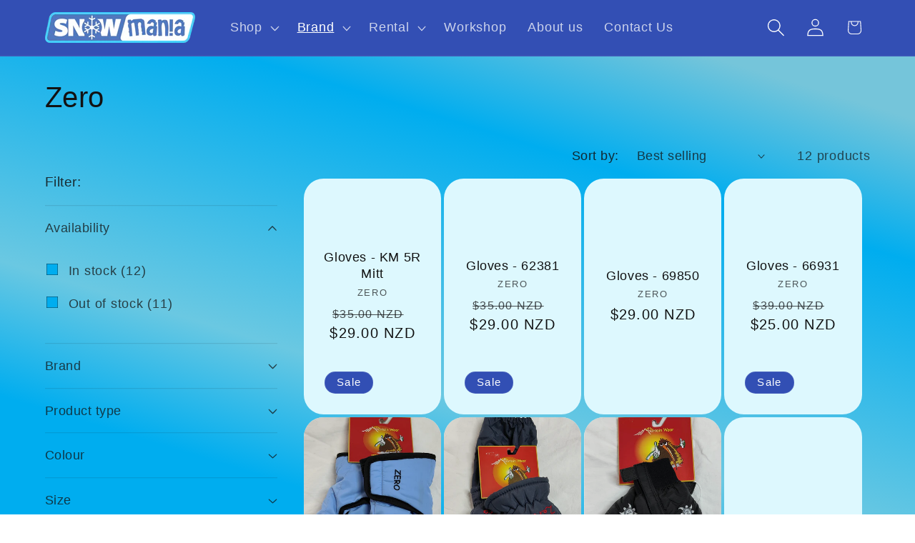

--- FILE ---
content_type: text/html; charset=utf-8
request_url: https://www.snowmania.co.nz/collections/zero
body_size: 30336
content:
<!doctype html>
<html class="js" lang="en">
  <head>
    <meta charset="utf-8">
    <meta http-equiv="X-UA-Compatible" content="IE=edge">
    <meta name="viewport" content="width=device-width,initial-scale=1">
    <meta name="theme-color" content="">
    <link rel="canonical" href="https://www.snowmania.co.nz/collections/zero"><link rel="icon" type="image/png" href="//www.snowmania.co.nz/cdn/shop/files/S_Logo_-_Copy_ico.jpg?crop=center&height=32&v=1709497706&width=32"><title>
      Zero
 &ndash; Snow Mania NZ</title>

    

    

<meta property="og:site_name" content="Snow Mania NZ">
<meta property="og:url" content="https://www.snowmania.co.nz/collections/zero">
<meta property="og:title" content="Zero">
<meta property="og:type" content="website">
<meta property="og:description" content="Snowmania ski and snowboard clearance shop in Christchurch."><meta property="og:image" content="http://www.snowmania.co.nz/cdn/shop/files/Snowmania_Logo_Side_Buffer_2.jpg?v=1726711044">
  <meta property="og:image:secure_url" content="https://www.snowmania.co.nz/cdn/shop/files/Snowmania_Logo_Side_Buffer_2.jpg?v=1726711044">
  <meta property="og:image:width" content="1192">
  <meta property="og:image:height" content="1192"><meta name="twitter:card" content="summary_large_image">
<meta name="twitter:title" content="Zero">
<meta name="twitter:description" content="Snowmania ski and snowboard clearance shop in Christchurch.">


    <script src="//www.snowmania.co.nz/cdn/shop/t/10/assets/constants.js?v=132983761750457495441736375390" defer="defer"></script>
    <script src="//www.snowmania.co.nz/cdn/shop/t/10/assets/pubsub.js?v=158357773527763999511736375391" defer="defer"></script>
    <script src="//www.snowmania.co.nz/cdn/shop/t/10/assets/global.js?v=152862011079830610291736375390" defer="defer"></script>
    <script src="//www.snowmania.co.nz/cdn/shop/t/10/assets/details-disclosure.js?v=13653116266235556501736375390" defer="defer"></script>
    <script src="//www.snowmania.co.nz/cdn/shop/t/10/assets/details-modal.js?v=25581673532751508451736375390" defer="defer"></script>
    <script src="//www.snowmania.co.nz/cdn/shop/t/10/assets/search-form.js?v=133129549252120666541736375392" defer="defer"></script><script src="//www.snowmania.co.nz/cdn/shop/t/10/assets/animations.js?v=88693664871331136111736375389" defer="defer"></script><script>window.performance && window.performance.mark && window.performance.mark('shopify.content_for_header.start');</script><meta name="google-site-verification" content="Evltv_Kfef7JPFu6PzbMDUqDRVL31YlpZettp6hAIQA">
<meta id="shopify-digital-wallet" name="shopify-digital-wallet" content="/56439931079/digital_wallets/dialog">
<meta name="shopify-checkout-api-token" content="a14f3bdb4925ac72ab7e070b7ed732d9">
<meta id="in-context-paypal-metadata" data-shop-id="56439931079" data-venmo-supported="false" data-environment="production" data-locale="en_US" data-paypal-v4="true" data-currency="NZD">
<link rel="alternate" type="application/atom+xml" title="Feed" href="/collections/zero.atom" />
<link rel="alternate" type="application/json+oembed" href="https://www.snowmania.co.nz/collections/zero.oembed">
<script async="async" src="/checkouts/internal/preloads.js?locale=en-NZ"></script>
<script id="shopify-features" type="application/json">{"accessToken":"a14f3bdb4925ac72ab7e070b7ed732d9","betas":["rich-media-storefront-analytics"],"domain":"www.snowmania.co.nz","predictiveSearch":true,"shopId":56439931079,"locale":"en"}</script>
<script>var Shopify = Shopify || {};
Shopify.shop = "snow-mania-nz.myshopify.com";
Shopify.locale = "en";
Shopify.currency = {"active":"NZD","rate":"1.0"};
Shopify.country = "NZ";
Shopify.theme = {"name":"Dawn Jan 25","id":141473546439,"schema_name":"Dawn","schema_version":"15.2.0","theme_store_id":887,"role":"main"};
Shopify.theme.handle = "null";
Shopify.theme.style = {"id":null,"handle":null};
Shopify.cdnHost = "www.snowmania.co.nz/cdn";
Shopify.routes = Shopify.routes || {};
Shopify.routes.root = "/";</script>
<script type="module">!function(o){(o.Shopify=o.Shopify||{}).modules=!0}(window);</script>
<script>!function(o){function n(){var o=[];function n(){o.push(Array.prototype.slice.apply(arguments))}return n.q=o,n}var t=o.Shopify=o.Shopify||{};t.loadFeatures=n(),t.autoloadFeatures=n()}(window);</script>
<script id="shop-js-analytics" type="application/json">{"pageType":"collection"}</script>
<script defer="defer" async type="module" src="//www.snowmania.co.nz/cdn/shopifycloud/shop-js/modules/v2/client.init-shop-cart-sync_BT-GjEfc.en.esm.js"></script>
<script defer="defer" async type="module" src="//www.snowmania.co.nz/cdn/shopifycloud/shop-js/modules/v2/chunk.common_D58fp_Oc.esm.js"></script>
<script defer="defer" async type="module" src="//www.snowmania.co.nz/cdn/shopifycloud/shop-js/modules/v2/chunk.modal_xMitdFEc.esm.js"></script>
<script type="module">
  await import("//www.snowmania.co.nz/cdn/shopifycloud/shop-js/modules/v2/client.init-shop-cart-sync_BT-GjEfc.en.esm.js");
await import("//www.snowmania.co.nz/cdn/shopifycloud/shop-js/modules/v2/chunk.common_D58fp_Oc.esm.js");
await import("//www.snowmania.co.nz/cdn/shopifycloud/shop-js/modules/v2/chunk.modal_xMitdFEc.esm.js");

  window.Shopify.SignInWithShop?.initShopCartSync?.({"fedCMEnabled":true,"windoidEnabled":true});

</script>
<script id="__st">var __st={"a":56439931079,"offset":46800,"reqid":"19171e47-db70-416a-8f44-63138f9287d3-1769138908","pageurl":"www.snowmania.co.nz\/collections\/zero","u":"fa7a3c7afd87","p":"collection","rtyp":"collection","rid":296306770119};</script>
<script>window.ShopifyPaypalV4VisibilityTracking = true;</script>
<script id="captcha-bootstrap">!function(){'use strict';const t='contact',e='account',n='new_comment',o=[[t,t],['blogs',n],['comments',n],[t,'customer']],c=[[e,'customer_login'],[e,'guest_login'],[e,'recover_customer_password'],[e,'create_customer']],r=t=>t.map((([t,e])=>`form[action*='/${t}']:not([data-nocaptcha='true']) input[name='form_type'][value='${e}']`)).join(','),a=t=>()=>t?[...document.querySelectorAll(t)].map((t=>t.form)):[];function s(){const t=[...o],e=r(t);return a(e)}const i='password',u='form_key',d=['recaptcha-v3-token','g-recaptcha-response','h-captcha-response',i],f=()=>{try{return window.sessionStorage}catch{return}},m='__shopify_v',_=t=>t.elements[u];function p(t,e,n=!1){try{const o=window.sessionStorage,c=JSON.parse(o.getItem(e)),{data:r}=function(t){const{data:e,action:n}=t;return t[m]||n?{data:e,action:n}:{data:t,action:n}}(c);for(const[e,n]of Object.entries(r))t.elements[e]&&(t.elements[e].value=n);n&&o.removeItem(e)}catch(o){console.error('form repopulation failed',{error:o})}}const l='form_type',E='cptcha';function T(t){t.dataset[E]=!0}const w=window,h=w.document,L='Shopify',v='ce_forms',y='captcha';let A=!1;((t,e)=>{const n=(g='f06e6c50-85a8-45c8-87d0-21a2b65856fe',I='https://cdn.shopify.com/shopifycloud/storefront-forms-hcaptcha/ce_storefront_forms_captcha_hcaptcha.v1.5.2.iife.js',D={infoText:'Protected by hCaptcha',privacyText:'Privacy',termsText:'Terms'},(t,e,n)=>{const o=w[L][v],c=o.bindForm;if(c)return c(t,g,e,D).then(n);var r;o.q.push([[t,g,e,D],n]),r=I,A||(h.body.append(Object.assign(h.createElement('script'),{id:'captcha-provider',async:!0,src:r})),A=!0)});var g,I,D;w[L]=w[L]||{},w[L][v]=w[L][v]||{},w[L][v].q=[],w[L][y]=w[L][y]||{},w[L][y].protect=function(t,e){n(t,void 0,e),T(t)},Object.freeze(w[L][y]),function(t,e,n,w,h,L){const[v,y,A,g]=function(t,e,n){const i=e?o:[],u=t?c:[],d=[...i,...u],f=r(d),m=r(i),_=r(d.filter((([t,e])=>n.includes(e))));return[a(f),a(m),a(_),s()]}(w,h,L),I=t=>{const e=t.target;return e instanceof HTMLFormElement?e:e&&e.form},D=t=>v().includes(t);t.addEventListener('submit',(t=>{const e=I(t);if(!e)return;const n=D(e)&&!e.dataset.hcaptchaBound&&!e.dataset.recaptchaBound,o=_(e),c=g().includes(e)&&(!o||!o.value);(n||c)&&t.preventDefault(),c&&!n&&(function(t){try{if(!f())return;!function(t){const e=f();if(!e)return;const n=_(t);if(!n)return;const o=n.value;o&&e.removeItem(o)}(t);const e=Array.from(Array(32),(()=>Math.random().toString(36)[2])).join('');!function(t,e){_(t)||t.append(Object.assign(document.createElement('input'),{type:'hidden',name:u})),t.elements[u].value=e}(t,e),function(t,e){const n=f();if(!n)return;const o=[...t.querySelectorAll(`input[type='${i}']`)].map((({name:t})=>t)),c=[...d,...o],r={};for(const[a,s]of new FormData(t).entries())c.includes(a)||(r[a]=s);n.setItem(e,JSON.stringify({[m]:1,action:t.action,data:r}))}(t,e)}catch(e){console.error('failed to persist form',e)}}(e),e.submit())}));const S=(t,e)=>{t&&!t.dataset[E]&&(n(t,e.some((e=>e===t))),T(t))};for(const o of['focusin','change'])t.addEventListener(o,(t=>{const e=I(t);D(e)&&S(e,y())}));const B=e.get('form_key'),M=e.get(l),P=B&&M;t.addEventListener('DOMContentLoaded',(()=>{const t=y();if(P)for(const e of t)e.elements[l].value===M&&p(e,B);[...new Set([...A(),...v().filter((t=>'true'===t.dataset.shopifyCaptcha))])].forEach((e=>S(e,t)))}))}(h,new URLSearchParams(w.location.search),n,t,e,['guest_login'])})(!0,!0)}();</script>
<script integrity="sha256-4kQ18oKyAcykRKYeNunJcIwy7WH5gtpwJnB7kiuLZ1E=" data-source-attribution="shopify.loadfeatures" defer="defer" src="//www.snowmania.co.nz/cdn/shopifycloud/storefront/assets/storefront/load_feature-a0a9edcb.js" crossorigin="anonymous"></script>
<script data-source-attribution="shopify.dynamic_checkout.dynamic.init">var Shopify=Shopify||{};Shopify.PaymentButton=Shopify.PaymentButton||{isStorefrontPortableWallets:!0,init:function(){window.Shopify.PaymentButton.init=function(){};var t=document.createElement("script");t.src="https://www.snowmania.co.nz/cdn/shopifycloud/portable-wallets/latest/portable-wallets.en.js",t.type="module",document.head.appendChild(t)}};
</script>
<script data-source-attribution="shopify.dynamic_checkout.buyer_consent">
  function portableWalletsHideBuyerConsent(e){var t=document.getElementById("shopify-buyer-consent"),n=document.getElementById("shopify-subscription-policy-button");t&&n&&(t.classList.add("hidden"),t.setAttribute("aria-hidden","true"),n.removeEventListener("click",e))}function portableWalletsShowBuyerConsent(e){var t=document.getElementById("shopify-buyer-consent"),n=document.getElementById("shopify-subscription-policy-button");t&&n&&(t.classList.remove("hidden"),t.removeAttribute("aria-hidden"),n.addEventListener("click",e))}window.Shopify?.PaymentButton&&(window.Shopify.PaymentButton.hideBuyerConsent=portableWalletsHideBuyerConsent,window.Shopify.PaymentButton.showBuyerConsent=portableWalletsShowBuyerConsent);
</script>
<script data-source-attribution="shopify.dynamic_checkout.cart.bootstrap">document.addEventListener("DOMContentLoaded",(function(){function t(){return document.querySelector("shopify-accelerated-checkout-cart, shopify-accelerated-checkout")}if(t())Shopify.PaymentButton.init();else{new MutationObserver((function(e,n){t()&&(Shopify.PaymentButton.init(),n.disconnect())})).observe(document.body,{childList:!0,subtree:!0})}}));
</script>
<link id="shopify-accelerated-checkout-styles" rel="stylesheet" media="screen" href="https://www.snowmania.co.nz/cdn/shopifycloud/portable-wallets/latest/accelerated-checkout-backwards-compat.css" crossorigin="anonymous">
<style id="shopify-accelerated-checkout-cart">
        #shopify-buyer-consent {
  margin-top: 1em;
  display: inline-block;
  width: 100%;
}

#shopify-buyer-consent.hidden {
  display: none;
}

#shopify-subscription-policy-button {
  background: none;
  border: none;
  padding: 0;
  text-decoration: underline;
  font-size: inherit;
  cursor: pointer;
}

#shopify-subscription-policy-button::before {
  box-shadow: none;
}

      </style>
<script id="sections-script" data-sections="header" defer="defer" src="//www.snowmania.co.nz/cdn/shop/t/10/compiled_assets/scripts.js?v=1075"></script>
<script>window.performance && window.performance.mark && window.performance.mark('shopify.content_for_header.end');</script>


    <style data-shopify>
      
      
      
      
      

      
        :root,
        .color-background-1 {
          --color-background: 0,173,239;
        
          --gradient-background: linear-gradient(17deg, rgba(0, 173, 239, 1) 15%, rgba(106, 200, 226, 1) 32%, rgba(0, 173, 239, 1) 67%, rgba(117, 197, 218, 1) 85%);
        

        

        --color-foreground: 18,18,18;
        --color-background-contrast: 0,81,111;
        --color-shadow: 18,18,18;
        --color-button: 18,18,18;
        --color-button-text: 255,255,255;
        --color-secondary-button: 0,173,239;
        --color-secondary-button-text: 56,56,56;
        --color-link: 56,56,56;
        --color-badge-foreground: 18,18,18;
        --color-badge-background: 0,173,239;
        --color-badge-border: 18,18,18;
        --payment-terms-background-color: rgb(0 173 239);
      }
      
        
        .color-background-2 {
          --color-background: 223,249,255;
        
          --gradient-background: #dff9ff;
        

        

        --color-foreground: 18,18,18;
        --color-background-contrast: 95,225,255;
        --color-shadow: 18,18,18;
        --color-button: 18,18,18;
        --color-button-text: 223,249,255;
        --color-secondary-button: 223,249,255;
        --color-secondary-button-text: 18,18,18;
        --color-link: 18,18,18;
        --color-badge-foreground: 18,18,18;
        --color-badge-background: 223,249,255;
        --color-badge-border: 18,18,18;
        --payment-terms-background-color: rgb(223 249 255);
      }
      
        
        .color-inverse {
          --color-background: 36,40,51;
        
          --gradient-background: #242833;
        

        

        --color-foreground: 0,173,239;
        --color-background-contrast: 47,52,66;
        --color-shadow: 18,18,18;
        --color-button: 0,173,239;
        --color-button-text: 0,0,0;
        --color-secondary-button: 36,40,51;
        --color-secondary-button-text: 0,173,239;
        --color-link: 0,173,239;
        --color-badge-foreground: 0,173,239;
        --color-badge-background: 36,40,51;
        --color-badge-border: 0,173,239;
        --payment-terms-background-color: rgb(36 40 51);
      }
      
        
        .color-accent-1 {
          --color-background: 18,18,18;
        
          --gradient-background: #121212;
        

        

        --color-foreground: 255,255,255;
        --color-background-contrast: 146,146,146;
        --color-shadow: 18,18,18;
        --color-button: 255,255,255;
        --color-button-text: 18,18,18;
        --color-secondary-button: 18,18,18;
        --color-secondary-button-text: 255,255,255;
        --color-link: 255,255,255;
        --color-badge-foreground: 255,255,255;
        --color-badge-background: 18,18,18;
        --color-badge-border: 255,255,255;
        --payment-terms-background-color: rgb(18 18 18);
      }
      
        
        .color-accent-2 {
          --color-background: 51,79,180;
        
          --gradient-background: #334fb4;
        

        

        --color-foreground: 255,255,255;
        --color-background-contrast: 23,35,81;
        --color-shadow: 18,18,18;
        --color-button: 255,255,255;
        --color-button-text: 51,79,180;
        --color-secondary-button: 51,79,180;
        --color-secondary-button-text: 255,255,255;
        --color-link: 255,255,255;
        --color-badge-foreground: 255,255,255;
        --color-badge-background: 51,79,180;
        --color-badge-border: 255,255,255;
        --payment-terms-background-color: rgb(51 79 180);
      }
      

      body, .color-background-1, .color-background-2, .color-inverse, .color-accent-1, .color-accent-2 {
        color: rgba(var(--color-foreground), 0.75);
        background-color: rgb(var(--color-background));
      }

      :root {
        --font-body-family: "system_ui", -apple-system, 'Segoe UI', Roboto, 'Helvetica Neue', 'Noto Sans', 'Liberation Sans', Arial, sans-serif, 'Apple Color Emoji', 'Segoe UI Emoji', 'Segoe UI Symbol', 'Noto Color Emoji';
        --font-body-style: normal;
        --font-body-weight: 400;
        --font-body-weight-bold: 700;

        --font-heading-family: "system_ui", -apple-system, 'Segoe UI', Roboto, 'Helvetica Neue', 'Noto Sans', 'Liberation Sans', Arial, sans-serif, 'Apple Color Emoji', 'Segoe UI Emoji', 'Segoe UI Symbol', 'Noto Color Emoji';
        --font-heading-style: normal;
        --font-heading-weight: 400;

        --font-body-scale: 1.25;
        --font-heading-scale: 0.8;

        --media-padding: px;
        --media-border-opacity: 0.05;
        --media-border-width: 0px;
        --media-radius: 0px;
        --media-shadow-opacity: 0.0;
        --media-shadow-horizontal-offset: 0px;
        --media-shadow-vertical-offset: 4px;
        --media-shadow-blur-radius: 5px;
        --media-shadow-visible: 0;

        --page-width: 120rem;
        --page-width-margin: 0rem;

        --product-card-image-padding: 0.0rem;
        --product-card-corner-radius: 2.2rem;
        --product-card-text-alignment: center;
        --product-card-border-width: 0.0rem;
        --product-card-border-opacity: 0.1;
        --product-card-shadow-opacity: 0.0;
        --product-card-shadow-visible: 0;
        --product-card-shadow-horizontal-offset: 0.0rem;
        --product-card-shadow-vertical-offset: 0.4rem;
        --product-card-shadow-blur-radius: 1.0rem;

        --collection-card-image-padding: 0.0rem;
        --collection-card-corner-radius: 0.0rem;
        --collection-card-text-alignment: left;
        --collection-card-border-width: 0.0rem;
        --collection-card-border-opacity: 0.1;
        --collection-card-shadow-opacity: 0.0;
        --collection-card-shadow-visible: 0;
        --collection-card-shadow-horizontal-offset: 0.0rem;
        --collection-card-shadow-vertical-offset: 0.4rem;
        --collection-card-shadow-blur-radius: 0.5rem;

        --blog-card-image-padding: 0.0rem;
        --blog-card-corner-radius: 0.0rem;
        --blog-card-text-alignment: left;
        --blog-card-border-width: 0.0rem;
        --blog-card-border-opacity: 0.1;
        --blog-card-shadow-opacity: 0.0;
        --blog-card-shadow-visible: 0;
        --blog-card-shadow-horizontal-offset: 0.0rem;
        --blog-card-shadow-vertical-offset: 0.4rem;
        --blog-card-shadow-blur-radius: 0.5rem;

        --badge-corner-radius: 4.0rem;

        --popup-border-width: 1px;
        --popup-border-opacity: 0.1;
        --popup-corner-radius: 0px;
        --popup-shadow-opacity: 0.0;
        --popup-shadow-horizontal-offset: 0px;
        --popup-shadow-vertical-offset: 4px;
        --popup-shadow-blur-radius: 5px;

        --drawer-border-width: 1px;
        --drawer-border-opacity: 0.1;
        --drawer-shadow-opacity: 0.0;
        --drawer-shadow-horizontal-offset: 0px;
        --drawer-shadow-vertical-offset: 4px;
        --drawer-shadow-blur-radius: 5px;

        --spacing-sections-desktop: 0px;
        --spacing-sections-mobile: 0px;

        --grid-desktop-vertical-spacing: 4px;
        --grid-desktop-horizontal-spacing: 4px;
        --grid-mobile-vertical-spacing: 2px;
        --grid-mobile-horizontal-spacing: 2px;

        --text-boxes-border-opacity: 0.1;
        --text-boxes-border-width: 0px;
        --text-boxes-radius: 0px;
        --text-boxes-shadow-opacity: 0.0;
        --text-boxes-shadow-visible: 0;
        --text-boxes-shadow-horizontal-offset: 0px;
        --text-boxes-shadow-vertical-offset: 4px;
        --text-boxes-shadow-blur-radius: 5px;

        --buttons-radius: 6px;
        --buttons-radius-outset: 8px;
        --buttons-border-width: 2px;
        --buttons-border-opacity: 1.0;
        --buttons-shadow-opacity: 0.0;
        --buttons-shadow-visible: 0;
        --buttons-shadow-horizontal-offset: 0px;
        --buttons-shadow-vertical-offset: 4px;
        --buttons-shadow-blur-radius: 5px;
        --buttons-border-offset: 0.3px;

        --inputs-radius: 0px;
        --inputs-border-width: 1px;
        --inputs-border-opacity: 0.55;
        --inputs-shadow-opacity: 0.0;
        --inputs-shadow-horizontal-offset: 0px;
        --inputs-margin-offset: 0px;
        --inputs-shadow-vertical-offset: 4px;
        --inputs-shadow-blur-radius: 5px;
        --inputs-radius-outset: 0px;

        --variant-pills-radius: 30px;
        --variant-pills-border-width: 3px;
        --variant-pills-border-opacity: 0.4;
        --variant-pills-shadow-opacity: 0.0;
        --variant-pills-shadow-horizontal-offset: 0px;
        --variant-pills-shadow-vertical-offset: 4px;
        --variant-pills-shadow-blur-radius: 5px;
      }

      *,
      *::before,
      *::after {
        box-sizing: inherit;
      }

      html {
        box-sizing: border-box;
        font-size: calc(var(--font-body-scale) * 62.5%);
        height: 100%;
      }

      body {
        display: grid;
        grid-template-rows: auto auto 1fr auto;
        grid-template-columns: 100%;
        min-height: 100%;
        margin: 0;
        font-size: 1.5rem;
        letter-spacing: 0.06rem;
        line-height: calc(1 + 0.8 / var(--font-body-scale));
        font-family: var(--font-body-family);
        font-style: var(--font-body-style);
        font-weight: var(--font-body-weight);
      }

      @media screen and (min-width: 750px) {
        body {
          font-size: 1.6rem;
        }
      }
    </style>

    <link href="//www.snowmania.co.nz/cdn/shop/t/10/assets/base.css?v=159841507637079171801736375389" rel="stylesheet" type="text/css" media="all" />
    <link rel="stylesheet" href="//www.snowmania.co.nz/cdn/shop/t/10/assets/component-cart-items.css?v=123238115697927560811736375389" media="print" onload="this.media='all'"><link
        rel="stylesheet"
        href="//www.snowmania.co.nz/cdn/shop/t/10/assets/component-predictive-search.css?v=118923337488134913561736375390"
        media="print"
        onload="this.media='all'"
      ><script>
      if (Shopify.designMode) {
        document.documentElement.classList.add('shopify-design-mode');
      }
    </script>
  <link href="https://monorail-edge.shopifysvc.com" rel="dns-prefetch">
<script>(function(){if ("sendBeacon" in navigator && "performance" in window) {try {var session_token_from_headers = performance.getEntriesByType('navigation')[0].serverTiming.find(x => x.name == '_s').description;} catch {var session_token_from_headers = undefined;}var session_cookie_matches = document.cookie.match(/_shopify_s=([^;]*)/);var session_token_from_cookie = session_cookie_matches && session_cookie_matches.length === 2 ? session_cookie_matches[1] : "";var session_token = session_token_from_headers || session_token_from_cookie || "";function handle_abandonment_event(e) {var entries = performance.getEntries().filter(function(entry) {return /monorail-edge.shopifysvc.com/.test(entry.name);});if (!window.abandonment_tracked && entries.length === 0) {window.abandonment_tracked = true;var currentMs = Date.now();var navigation_start = performance.timing.navigationStart;var payload = {shop_id: 56439931079,url: window.location.href,navigation_start,duration: currentMs - navigation_start,session_token,page_type: "collection"};window.navigator.sendBeacon("https://monorail-edge.shopifysvc.com/v1/produce", JSON.stringify({schema_id: "online_store_buyer_site_abandonment/1.1",payload: payload,metadata: {event_created_at_ms: currentMs,event_sent_at_ms: currentMs}}));}}window.addEventListener('pagehide', handle_abandonment_event);}}());</script>
<script id="web-pixels-manager-setup">(function e(e,d,r,n,o){if(void 0===o&&(o={}),!Boolean(null===(a=null===(i=window.Shopify)||void 0===i?void 0:i.analytics)||void 0===a?void 0:a.replayQueue)){var i,a;window.Shopify=window.Shopify||{};var t=window.Shopify;t.analytics=t.analytics||{};var s=t.analytics;s.replayQueue=[],s.publish=function(e,d,r){return s.replayQueue.push([e,d,r]),!0};try{self.performance.mark("wpm:start")}catch(e){}var l=function(){var e={modern:/Edge?\/(1{2}[4-9]|1[2-9]\d|[2-9]\d{2}|\d{4,})\.\d+(\.\d+|)|Firefox\/(1{2}[4-9]|1[2-9]\d|[2-9]\d{2}|\d{4,})\.\d+(\.\d+|)|Chrom(ium|e)\/(9{2}|\d{3,})\.\d+(\.\d+|)|(Maci|X1{2}).+ Version\/(15\.\d+|(1[6-9]|[2-9]\d|\d{3,})\.\d+)([,.]\d+|)( \(\w+\)|)( Mobile\/\w+|) Safari\/|Chrome.+OPR\/(9{2}|\d{3,})\.\d+\.\d+|(CPU[ +]OS|iPhone[ +]OS|CPU[ +]iPhone|CPU IPhone OS|CPU iPad OS)[ +]+(15[._]\d+|(1[6-9]|[2-9]\d|\d{3,})[._]\d+)([._]\d+|)|Android:?[ /-](13[3-9]|1[4-9]\d|[2-9]\d{2}|\d{4,})(\.\d+|)(\.\d+|)|Android.+Firefox\/(13[5-9]|1[4-9]\d|[2-9]\d{2}|\d{4,})\.\d+(\.\d+|)|Android.+Chrom(ium|e)\/(13[3-9]|1[4-9]\d|[2-9]\d{2}|\d{4,})\.\d+(\.\d+|)|SamsungBrowser\/([2-9]\d|\d{3,})\.\d+/,legacy:/Edge?\/(1[6-9]|[2-9]\d|\d{3,})\.\d+(\.\d+|)|Firefox\/(5[4-9]|[6-9]\d|\d{3,})\.\d+(\.\d+|)|Chrom(ium|e)\/(5[1-9]|[6-9]\d|\d{3,})\.\d+(\.\d+|)([\d.]+$|.*Safari\/(?![\d.]+ Edge\/[\d.]+$))|(Maci|X1{2}).+ Version\/(10\.\d+|(1[1-9]|[2-9]\d|\d{3,})\.\d+)([,.]\d+|)( \(\w+\)|)( Mobile\/\w+|) Safari\/|Chrome.+OPR\/(3[89]|[4-9]\d|\d{3,})\.\d+\.\d+|(CPU[ +]OS|iPhone[ +]OS|CPU[ +]iPhone|CPU IPhone OS|CPU iPad OS)[ +]+(10[._]\d+|(1[1-9]|[2-9]\d|\d{3,})[._]\d+)([._]\d+|)|Android:?[ /-](13[3-9]|1[4-9]\d|[2-9]\d{2}|\d{4,})(\.\d+|)(\.\d+|)|Mobile Safari.+OPR\/([89]\d|\d{3,})\.\d+\.\d+|Android.+Firefox\/(13[5-9]|1[4-9]\d|[2-9]\d{2}|\d{4,})\.\d+(\.\d+|)|Android.+Chrom(ium|e)\/(13[3-9]|1[4-9]\d|[2-9]\d{2}|\d{4,})\.\d+(\.\d+|)|Android.+(UC? ?Browser|UCWEB|U3)[ /]?(15\.([5-9]|\d{2,})|(1[6-9]|[2-9]\d|\d{3,})\.\d+)\.\d+|SamsungBrowser\/(5\.\d+|([6-9]|\d{2,})\.\d+)|Android.+MQ{2}Browser\/(14(\.(9|\d{2,})|)|(1[5-9]|[2-9]\d|\d{3,})(\.\d+|))(\.\d+|)|K[Aa][Ii]OS\/(3\.\d+|([4-9]|\d{2,})\.\d+)(\.\d+|)/},d=e.modern,r=e.legacy,n=navigator.userAgent;return n.match(d)?"modern":n.match(r)?"legacy":"unknown"}(),u="modern"===l?"modern":"legacy",c=(null!=n?n:{modern:"",legacy:""})[u],f=function(e){return[e.baseUrl,"/wpm","/b",e.hashVersion,"modern"===e.buildTarget?"m":"l",".js"].join("")}({baseUrl:d,hashVersion:r,buildTarget:u}),m=function(e){var d=e.version,r=e.bundleTarget,n=e.surface,o=e.pageUrl,i=e.monorailEndpoint;return{emit:function(e){var a=e.status,t=e.errorMsg,s=(new Date).getTime(),l=JSON.stringify({metadata:{event_sent_at_ms:s},events:[{schema_id:"web_pixels_manager_load/3.1",payload:{version:d,bundle_target:r,page_url:o,status:a,surface:n,error_msg:t},metadata:{event_created_at_ms:s}}]});if(!i)return console&&console.warn&&console.warn("[Web Pixels Manager] No Monorail endpoint provided, skipping logging."),!1;try{return self.navigator.sendBeacon.bind(self.navigator)(i,l)}catch(e){}var u=new XMLHttpRequest;try{return u.open("POST",i,!0),u.setRequestHeader("Content-Type","text/plain"),u.send(l),!0}catch(e){return console&&console.warn&&console.warn("[Web Pixels Manager] Got an unhandled error while logging to Monorail."),!1}}}}({version:r,bundleTarget:l,surface:e.surface,pageUrl:self.location.href,monorailEndpoint:e.monorailEndpoint});try{o.browserTarget=l,function(e){var d=e.src,r=e.async,n=void 0===r||r,o=e.onload,i=e.onerror,a=e.sri,t=e.scriptDataAttributes,s=void 0===t?{}:t,l=document.createElement("script"),u=document.querySelector("head"),c=document.querySelector("body");if(l.async=n,l.src=d,a&&(l.integrity=a,l.crossOrigin="anonymous"),s)for(var f in s)if(Object.prototype.hasOwnProperty.call(s,f))try{l.dataset[f]=s[f]}catch(e){}if(o&&l.addEventListener("load",o),i&&l.addEventListener("error",i),u)u.appendChild(l);else{if(!c)throw new Error("Did not find a head or body element to append the script");c.appendChild(l)}}({src:f,async:!0,onload:function(){if(!function(){var e,d;return Boolean(null===(d=null===(e=window.Shopify)||void 0===e?void 0:e.analytics)||void 0===d?void 0:d.initialized)}()){var d=window.webPixelsManager.init(e)||void 0;if(d){var r=window.Shopify.analytics;r.replayQueue.forEach((function(e){var r=e[0],n=e[1],o=e[2];d.publishCustomEvent(r,n,o)})),r.replayQueue=[],r.publish=d.publishCustomEvent,r.visitor=d.visitor,r.initialized=!0}}},onerror:function(){return m.emit({status:"failed",errorMsg:"".concat(f," has failed to load")})},sri:function(e){var d=/^sha384-[A-Za-z0-9+/=]+$/;return"string"==typeof e&&d.test(e)}(c)?c:"",scriptDataAttributes:o}),m.emit({status:"loading"})}catch(e){m.emit({status:"failed",errorMsg:(null==e?void 0:e.message)||"Unknown error"})}}})({shopId: 56439931079,storefrontBaseUrl: "https://www.snowmania.co.nz",extensionsBaseUrl: "https://extensions.shopifycdn.com/cdn/shopifycloud/web-pixels-manager",monorailEndpoint: "https://monorail-edge.shopifysvc.com/unstable/produce_batch",surface: "storefront-renderer",enabledBetaFlags: ["2dca8a86"],webPixelsConfigList: [{"id":"534216903","configuration":"{\"config\":\"{\\\"pixel_id\\\":\\\"G-NZCGHE46J8\\\",\\\"target_country\\\":\\\"NZ\\\",\\\"gtag_events\\\":[{\\\"type\\\":\\\"begin_checkout\\\",\\\"action_label\\\":\\\"G-NZCGHE46J8\\\"},{\\\"type\\\":\\\"search\\\",\\\"action_label\\\":\\\"G-NZCGHE46J8\\\"},{\\\"type\\\":\\\"view_item\\\",\\\"action_label\\\":[\\\"G-NZCGHE46J8\\\",\\\"MC-QM94K3RWLB\\\"]},{\\\"type\\\":\\\"purchase\\\",\\\"action_label\\\":[\\\"G-NZCGHE46J8\\\",\\\"MC-QM94K3RWLB\\\"]},{\\\"type\\\":\\\"page_view\\\",\\\"action_label\\\":[\\\"G-NZCGHE46J8\\\",\\\"MC-QM94K3RWLB\\\"]},{\\\"type\\\":\\\"add_payment_info\\\",\\\"action_label\\\":\\\"G-NZCGHE46J8\\\"},{\\\"type\\\":\\\"add_to_cart\\\",\\\"action_label\\\":\\\"G-NZCGHE46J8\\\"}],\\\"enable_monitoring_mode\\\":false}\"}","eventPayloadVersion":"v1","runtimeContext":"OPEN","scriptVersion":"b2a88bafab3e21179ed38636efcd8a93","type":"APP","apiClientId":1780363,"privacyPurposes":[],"dataSharingAdjustments":{"protectedCustomerApprovalScopes":["read_customer_address","read_customer_email","read_customer_name","read_customer_personal_data","read_customer_phone"]}},{"id":"shopify-app-pixel","configuration":"{}","eventPayloadVersion":"v1","runtimeContext":"STRICT","scriptVersion":"0450","apiClientId":"shopify-pixel","type":"APP","privacyPurposes":["ANALYTICS","MARKETING"]},{"id":"shopify-custom-pixel","eventPayloadVersion":"v1","runtimeContext":"LAX","scriptVersion":"0450","apiClientId":"shopify-pixel","type":"CUSTOM","privacyPurposes":["ANALYTICS","MARKETING"]}],isMerchantRequest: false,initData: {"shop":{"name":"Snow Mania NZ","paymentSettings":{"currencyCode":"NZD"},"myshopifyDomain":"snow-mania-nz.myshopify.com","countryCode":"NZ","storefrontUrl":"https:\/\/www.snowmania.co.nz"},"customer":null,"cart":null,"checkout":null,"productVariants":[],"purchasingCompany":null},},"https://www.snowmania.co.nz/cdn","fcfee988w5aeb613cpc8e4bc33m6693e112",{"modern":"","legacy":""},{"shopId":"56439931079","storefrontBaseUrl":"https:\/\/www.snowmania.co.nz","extensionBaseUrl":"https:\/\/extensions.shopifycdn.com\/cdn\/shopifycloud\/web-pixels-manager","surface":"storefront-renderer","enabledBetaFlags":"[\"2dca8a86\"]","isMerchantRequest":"false","hashVersion":"fcfee988w5aeb613cpc8e4bc33m6693e112","publish":"custom","events":"[[\"page_viewed\",{}],[\"collection_viewed\",{\"collection\":{\"id\":\"296306770119\",\"title\":\"Zero\",\"productVariants\":[{\"price\":{\"amount\":29.0,\"currencyCode\":\"NZD\"},\"product\":{\"title\":\"Gloves - KM 5R Mitt\",\"vendor\":\"Zero\",\"id\":\"7500193759431\",\"untranslatedTitle\":\"Gloves - KM 5R Mitt\",\"url\":\"\/products\/style-km-5r-mitt\",\"type\":\"Gloves\"},\"id\":\"42755423895751\",\"image\":null,\"sku\":\"9438\",\"title\":\"Black \/ Xlarge\",\"untranslatedTitle\":\"Black \/ Xlarge\"},{\"price\":{\"amount\":29.0,\"currencyCode\":\"NZD\"},\"product\":{\"title\":\"Gloves - 62381\",\"vendor\":\"Zero\",\"id\":\"7500193693895\",\"untranslatedTitle\":\"Gloves - 62381\",\"url\":\"\/products\/style-62381\",\"type\":\"Gloves\"},\"id\":\"42755423764679\",\"image\":null,\"sku\":\"9451\",\"title\":\"Black \/ Xlarge\",\"untranslatedTitle\":\"Black \/ Xlarge\"},{\"price\":{\"amount\":29.0,\"currencyCode\":\"NZD\"},\"product\":{\"title\":\"Gloves - 69850\",\"vendor\":\"Zero\",\"id\":\"7500193497287\",\"untranslatedTitle\":\"Gloves - 69850\",\"url\":\"\/products\/style-69850\",\"type\":\"Gloves\"},\"id\":\"42755423207623\",\"image\":null,\"sku\":\"9411\",\"title\":\"Black \/ Xlarge\",\"untranslatedTitle\":\"Black \/ Xlarge\"},{\"price\":{\"amount\":25.0,\"currencyCode\":\"NZD\"},\"product\":{\"title\":\"Gloves - 66931\",\"vendor\":\"Zero\",\"id\":\"7500193398983\",\"untranslatedTitle\":\"Gloves - 66931\",\"url\":\"\/products\/style-66931\",\"type\":\"Gloves\"},\"id\":\"42755422847175\",\"image\":null,\"sku\":\"9396\",\"title\":\"Camo \/ Xlarge\",\"untranslatedTitle\":\"Camo \/ Xlarge\"},{\"price\":{\"amount\":25.0,\"currencyCode\":\"NZD\"},\"product\":{\"title\":\"Gloves - Snuggle Mitt\",\"vendor\":\"Zero\",\"id\":\"7500193071303\",\"untranslatedTitle\":\"Gloves - Snuggle Mitt\",\"url\":\"\/products\/style-snuggle-mitt\",\"type\":\"Gloves\"},\"id\":\"42755420553415\",\"image\":{\"src\":\"\/\/www.snowmania.co.nz\/cdn\/shop\/products\/SnuggleSkyBlack.jpg?v=1681793713\"},\"sku\":\"8925\",\"title\":\"navy \/ medium\",\"untranslatedTitle\":\"navy \/ medium\"},{\"price\":{\"amount\":25.0,\"currencyCode\":\"NZD\"},\"product\":{\"title\":\"Gloves - Snowman Mitt\",\"vendor\":\"Zero\",\"id\":\"7500188680391\",\"untranslatedTitle\":\"Gloves - Snowman Mitt\",\"url\":\"\/products\/style-snowman-mitt\",\"type\":\"Gloves\"},\"id\":\"42755386441927\",\"image\":{\"src\":\"\/\/www.snowmania.co.nz\/cdn\/shop\/products\/SnowmanMittBlack.jpg?v=1681793387\"},\"sku\":\"8920\",\"title\":\"Black \/ medium\",\"untranslatedTitle\":\"Black \/ medium\"},{\"price\":{\"amount\":23.0,\"currencyCode\":\"NZD\"},\"product\":{\"title\":\"Gloves - Open mitt\",\"vendor\":\"Zero\",\"id\":\"7500187730119\",\"untranslatedTitle\":\"Gloves - Open mitt\",\"url\":\"\/products\/style-open-mitt\",\"type\":\"Gloves\"},\"id\":\"42755382116551\",\"image\":{\"src\":\"\/\/www.snowmania.co.nz\/cdn\/shop\/products\/OpenMittBlack.jpg?v=1681792406\"},\"sku\":\"8768\",\"title\":\"Black \/ medium\",\"untranslatedTitle\":\"Black \/ medium\"},{\"price\":{\"amount\":23.0,\"currencyCode\":\"NZD\"},\"product\":{\"title\":\"Gloves - Open glove\",\"vendor\":\"Zero\",\"id\":\"7500187697351\",\"untranslatedTitle\":\"Gloves - Open glove\",\"url\":\"\/products\/style-open-glove\",\"type\":\"Gloves\"},\"id\":\"42755381657799\",\"image\":null,\"sku\":\"8759\",\"title\":\"Black \/ medium\",\"untranslatedTitle\":\"Black \/ medium\"},{\"price\":{\"amount\":29.0,\"currencyCode\":\"NZD\"},\"product\":{\"title\":\"Glove - WaveSampleMitt\",\"vendor\":\"Zero\",\"id\":\"7500107514055\",\"untranslatedTitle\":\"Glove - WaveSampleMitt\",\"url\":\"\/products\/style-wavesamplemitt\",\"type\":\"Gloves\"},\"id\":\"42755078160583\",\"image\":null,\"sku\":\"3292\",\"title\":\"Black \/ Xlarge\",\"untranslatedTitle\":\"Black \/ Xlarge\"},{\"price\":{\"amount\":29.0,\"currencyCode\":\"NZD\"},\"product\":{\"title\":\"Gloves - SnowBoard618\",\"vendor\":\"Zero\",\"id\":\"7500107088071\",\"untranslatedTitle\":\"Gloves - SnowBoard618\",\"url\":\"\/products\/style-snowboard618\",\"type\":\"Gloves\"},\"id\":\"42755077275847\",\"image\":null,\"sku\":\"9401\",\"title\":\"Black \/ medium\",\"untranslatedTitle\":\"Black \/ medium\"},{\"price\":{\"amount\":45.0,\"currencyCode\":\"NZD\"},\"product\":{\"title\":\"Gloves - Hippo\",\"vendor\":\"Zero\",\"id\":\"7500106531015\",\"untranslatedTitle\":\"Gloves - Hippo\",\"url\":\"\/products\/style-hippo\",\"type\":\"Gloves\"},\"id\":\"42755075244231\",\"image\":null,\"sku\":\"9381\",\"title\":\"khaki \/ Xlarge\",\"untranslatedTitle\":\"khaki \/ Xlarge\"},{\"price\":{\"amount\":29.0,\"currencyCode\":\"NZD\"},\"product\":{\"title\":\"Glove - Heat Flow\",\"vendor\":\"Zero\",\"id\":\"7500106432711\",\"untranslatedTitle\":\"Glove - Heat Flow\",\"url\":\"\/products\/style-heat-flow\",\"type\":\"Gloves\"},\"id\":\"42755075047623\",\"image\":null,\"sku\":\"3249\",\"title\":\"Black \/ Xlarge\",\"untranslatedTitle\":\"Black \/ Xlarge\"}]}}]]"});</script><script>
  window.ShopifyAnalytics = window.ShopifyAnalytics || {};
  window.ShopifyAnalytics.meta = window.ShopifyAnalytics.meta || {};
  window.ShopifyAnalytics.meta.currency = 'NZD';
  var meta = {"products":[{"id":7500193759431,"gid":"gid:\/\/shopify\/Product\/7500193759431","vendor":"Zero","type":"Gloves","handle":"style-km-5r-mitt","variants":[{"id":42755423895751,"price":2900,"name":"Gloves - KM 5R Mitt - Black \/ Xlarge","public_title":"Black \/ Xlarge","sku":"9438"},{"id":42755423928519,"price":2900,"name":"Gloves - KM 5R Mitt - Black \/ medium","public_title":"Black \/ medium","sku":"9442"},{"id":42755423961287,"price":2900,"name":"Gloves - KM 5R Mitt - Black \/ small","public_title":"Black \/ small","sku":"9441"},{"id":42755423994055,"price":2900,"name":"Gloves - KM 5R Mitt - Black \/ Xsmall","public_title":"Black \/ Xsmall","sku":"9440"},{"id":42755424026823,"price":2900,"name":"Gloves - KM 5R Mitt - Black \/ 2XL","public_title":"Black \/ 2XL","sku":"9439"},{"id":42755424059591,"price":2900,"name":"Gloves - KM 5R Mitt - Black \/ 2XS","public_title":"Black \/ 2XS","sku":"9449"}],"remote":false},{"id":7500193693895,"gid":"gid:\/\/shopify\/Product\/7500193693895","vendor":"Zero","type":"Gloves","handle":"style-62381","variants":[{"id":42755423764679,"price":2900,"name":"Gloves - 62381 - Black \/ Xlarge","public_title":"Black \/ Xlarge","sku":"9451"},{"id":42755423797447,"price":2900,"name":"Gloves - 62381 - Black \/ medium","public_title":"Black \/ medium","sku":"9450"},{"id":42755423830215,"price":2900,"name":"Gloves - 62381 - Black \/ large","public_title":"Black \/ large","sku":"9434"}],"remote":false},{"id":7500193497287,"gid":"gid:\/\/shopify\/Product\/7500193497287","vendor":"Zero","type":"Gloves","handle":"style-69850","variants":[{"id":42755423207623,"price":2900,"name":"Gloves - 69850 - Black \/ Xlarge","public_title":"Black \/ Xlarge","sku":"9411"},{"id":42755423240391,"price":2900,"name":"Gloves - 69850 - Black \/ small","public_title":"Black \/ small","sku":"9410"},{"id":42755423273159,"price":2900,"name":"Gloves - 69850 - Black \/ Xsmall","public_title":"Black \/ Xsmall","sku":"9452"}],"remote":false},{"id":7500193398983,"gid":"gid:\/\/shopify\/Product\/7500193398983","vendor":"Zero","type":"Gloves","handle":"style-66931","variants":[{"id":42755422847175,"price":2500,"name":"Gloves - 66931 - Camo \/ Xlarge","public_title":"Camo \/ Xlarge","sku":"9396"},{"id":42755422879943,"price":2500,"name":"Gloves - 66931 - Camo \/ medium","public_title":"Camo \/ medium","sku":"9394"},{"id":42755422912711,"price":2500,"name":"Gloves - 66931 - Camo \/ large","public_title":"Camo \/ large","sku":"9395"},{"id":42755422945479,"price":2500,"name":"Gloves - 66931 - Camo \/ small","public_title":"Camo \/ small","sku":"9393"},{"id":42755422978247,"price":2500,"name":"Gloves - 66931 - Camo \/ Xsmall","public_title":"Camo \/ Xsmall","sku":"9392"}],"remote":false},{"id":7500193071303,"gid":"gid:\/\/shopify\/Product\/7500193071303","vendor":"Zero","type":"Gloves","handle":"style-snuggle-mitt","variants":[{"id":42755420553415,"price":2500,"name":"Gloves - Snuggle Mitt - navy \/ medium","public_title":"navy \/ medium","sku":"8925"},{"id":42755420586183,"price":2500,"name":"Gloves - Snuggle Mitt - navy \/ small","public_title":"navy \/ small","sku":"8924"},{"id":42755420618951,"price":2500,"name":"Gloves - Snuggle Mitt - pink white \/ medium","public_title":"pink white \/ medium","sku":"9346"},{"id":42755420651719,"price":2500,"name":"Gloves - Snuggle Mitt - pink white \/ large","public_title":"pink white \/ large","sku":"9347"},{"id":42755420684487,"price":2500,"name":"Gloves - Snuggle Mitt - pink white \/ small","public_title":"pink white \/ small","sku":"9345"},{"id":42755420717255,"price":2500,"name":"Gloves - Snuggle Mitt - black blue \/ medium","public_title":"black blue \/ medium","sku":"9349"},{"id":42755420750023,"price":2500,"name":"Gloves - Snuggle Mitt - black blue \/ large","public_title":"black blue \/ large","sku":"9350"},{"id":42755420782791,"price":2500,"name":"Gloves - Snuggle Mitt - black blue \/ small","public_title":"black blue \/ small","sku":"9348"},{"id":42755420815559,"price":2500,"name":"Gloves - Snuggle Mitt - Aqua Pink \/ medium","public_title":"Aqua Pink \/ medium","sku":"9352"},{"id":42755420848327,"price":2500,"name":"Gloves - Snuggle Mitt - Aqua Pink \/ large","public_title":"Aqua Pink \/ large","sku":"9353"},{"id":42755420881095,"price":2500,"name":"Gloves - Snuggle Mitt - Aqua Pink \/ small","public_title":"Aqua Pink \/ small","sku":"9351"},{"id":42755420913863,"price":2500,"name":"Gloves - Snuggle Mitt - Sky Black \/ medium","public_title":"Sky Black \/ medium","sku":"9355"},{"id":42755420946631,"price":2500,"name":"Gloves - Snuggle Mitt - Sky Black \/ large","public_title":"Sky Black \/ large","sku":"9356"},{"id":42755420979399,"price":2500,"name":"Gloves - Snuggle Mitt - Sky Black \/ small","public_title":"Sky Black \/ small","sku":"9354"}],"remote":false},{"id":7500188680391,"gid":"gid:\/\/shopify\/Product\/7500188680391","vendor":"Zero","type":"Gloves","handle":"style-snowman-mitt","variants":[{"id":42755386441927,"price":2500,"name":"Gloves - Snowman Mitt - Black \/ medium","public_title":"Black \/ medium","sku":"8920"},{"id":42755386474695,"price":2500,"name":"Gloves - Snowman Mitt - Black \/ large","public_title":"Black \/ large","sku":"8923"},{"id":42755386507463,"price":2500,"name":"Gloves - Snowman Mitt - Black \/ small","public_title":"Black \/ small","sku":"8917"},{"id":42755386540231,"price":2500,"name":"Gloves - Snowman Mitt - Black \/ Xsmall","public_title":"Black \/ Xsmall","sku":"8914"},{"id":42755386572999,"price":2500,"name":"Gloves - Snowman Mitt - Pink \/ medium","public_title":"Pink \/ medium","sku":"8919"},{"id":42755386605767,"price":2500,"name":"Gloves - Snowman Mitt - Pink \/ large","public_title":"Pink \/ large","sku":"8922"},{"id":42755386638535,"price":2500,"name":"Gloves - Snowman Mitt - Pink \/ small","public_title":"Pink \/ small","sku":"8916"},{"id":42755386671303,"price":2500,"name":"Gloves - Snowman Mitt - Pink \/ Xsmall","public_title":"Pink \/ Xsmall","sku":"8913"},{"id":42755386704071,"price":2500,"name":"Gloves - Snowman Mitt - navy \/ medium","public_title":"navy \/ medium","sku":"8918"},{"id":42755386736839,"price":2500,"name":"Gloves - Snowman Mitt - navy \/ large","public_title":"navy \/ large","sku":"8921"},{"id":42755386769607,"price":2500,"name":"Gloves - Snowman Mitt - navy \/ small","public_title":"navy \/ small","sku":"8915"},{"id":42755386802375,"price":2500,"name":"Gloves - Snowman Mitt - navy \/ Xsmall","public_title":"navy \/ Xsmall","sku":"8912"}],"remote":false},{"id":7500187730119,"gid":"gid:\/\/shopify\/Product\/7500187730119","vendor":"Zero","type":"Gloves","handle":"style-open-mitt","variants":[{"id":42755382116551,"price":2300,"name":"Gloves - Open mitt - Black \/ medium","public_title":"Black \/ medium","sku":"8768"},{"id":42755382149319,"price":2300,"name":"Gloves - Open mitt - Black \/ large","public_title":"Black \/ large","sku":"8769"},{"id":42755382182087,"price":2300,"name":"Gloves - Open mitt - Black \/ small","public_title":"Black \/ small","sku":"8767"},{"id":42755382214855,"price":2300,"name":"Gloves - Open mitt - Red \/ medium","public_title":"Red \/ medium","sku":"8771"},{"id":42755382247623,"price":2300,"name":"Gloves - Open mitt - Red \/ small","public_title":"Red \/ small","sku":"8770"},{"id":42755382280391,"price":2300,"name":"Gloves - Open mitt - lilac \/ medium","public_title":"lilac \/ medium","sku":"8762"},{"id":42755382313159,"price":2300,"name":"Gloves - Open mitt - lilac \/ large","public_title":"lilac \/ large","sku":"8763"},{"id":42755382345927,"price":2300,"name":"Gloves - Open mitt - lilac \/ small","public_title":"lilac \/ small","sku":"8761"},{"id":42755382378695,"price":2300,"name":"Gloves - Open mitt - Cobalt Blue \/ medium","public_title":"Cobalt Blue \/ medium","sku":"9340"},{"id":42755382411463,"price":2300,"name":"Gloves - Open mitt - Cobalt Blue \/ large","public_title":"Cobalt Blue \/ large","sku":"9341"},{"id":42755382444231,"price":2300,"name":"Gloves - Open mitt - Cobalt Blue \/ small","public_title":"Cobalt Blue \/ small","sku":"9339"},{"id":42755382476999,"price":2300,"name":"Gloves - Open mitt - Gecko \/ medium","public_title":"Gecko \/ medium","sku":"8765"},{"id":42755382509767,"price":2300,"name":"Gloves - Open mitt - Gecko \/ large","public_title":"Gecko \/ large","sku":"8766"},{"id":42755382542535,"price":2300,"name":"Gloves - Open mitt - Gecko \/ small","public_title":"Gecko \/ small","sku":"8764"},{"id":42755382575303,"price":2300,"name":"Gloves - Open mitt - Polka Print \/ medium","public_title":"Polka Print \/ medium","sku":"9343"},{"id":42755382608071,"price":2300,"name":"Gloves - Open mitt - Polka Print \/ large","public_title":"Polka Print \/ large","sku":"9344"},{"id":42755382640839,"price":2300,"name":"Gloves - Open mitt - Polka Print \/ small","public_title":"Polka Print \/ small","sku":"9342"}],"remote":false},{"id":7500187697351,"gid":"gid:\/\/shopify\/Product\/7500187697351","vendor":"Zero","type":"Gloves","handle":"style-open-glove","variants":[{"id":42755381657799,"price":2300,"name":"Gloves - Open glove - Black \/ medium","public_title":"Black \/ medium","sku":"8759"},{"id":42755381690567,"price":2300,"name":"Gloves - Open glove - Black \/ large","public_title":"Black \/ large","sku":"8760"},{"id":42755381723335,"price":2300,"name":"Gloves - Open glove - Black \/ small","public_title":"Black \/ small","sku":"8758"},{"id":43004955361479,"price":2300,"name":"Gloves - Open glove - blue \/ medium","public_title":"blue \/ medium","sku":"12020"},{"id":43004955394247,"price":2300,"name":"Gloves - Open glove - blue \/ large","public_title":"blue \/ large","sku":"12021"},{"id":43004955427015,"price":2300,"name":"Gloves - Open glove - blue \/ small","public_title":"blue \/ small","sku":"12022"},{"id":42755381756103,"price":2300,"name":"Gloves - Open glove - lilac \/ medium","public_title":"lilac \/ medium","sku":"8753"},{"id":42755381788871,"price":2300,"name":"Gloves - Open glove - lilac \/ large","public_title":"lilac \/ large","sku":"8754"},{"id":42755381821639,"price":2300,"name":"Gloves - Open glove - lilac \/ small","public_title":"lilac \/ small","sku":"8752"},{"id":42755381854407,"price":2300,"name":"Gloves - Open glove - Polka Dot \/ medium","public_title":"Polka Dot \/ medium","sku":"8756"},{"id":42755381887175,"price":2300,"name":"Gloves - Open glove - Polka Dot \/ large","public_title":"Polka Dot \/ large","sku":"8757"},{"id":42755381919943,"price":2300,"name":"Gloves - Open glove - Polka Dot \/ small","public_title":"Polka Dot \/ small","sku":"8755"}],"remote":false},{"id":7500107514055,"gid":"gid:\/\/shopify\/Product\/7500107514055","vendor":"Zero","type":"Gloves","handle":"style-wavesamplemitt","variants":[{"id":42755078160583,"price":2900,"name":"Glove - WaveSampleMitt - Black \/ Xlarge","public_title":"Black \/ Xlarge","sku":"3292"},{"id":42755078193351,"price":2900,"name":"Glove - WaveSampleMitt - Black \/ small","public_title":"Black \/ small","sku":"3293"},{"id":42755078226119,"price":2900,"name":"Glove - WaveSampleMitt - Black \/ 2XL","public_title":"Black \/ 2XL","sku":"3294"}],"remote":false},{"id":7500107088071,"gid":"gid:\/\/shopify\/Product\/7500107088071","vendor":"Zero","type":"Gloves","handle":"style-snowboard618","variants":[{"id":42755077275847,"price":2900,"name":"Gloves - SnowBoard618 - Black \/ medium","public_title":"Black \/ medium","sku":"9401"},{"id":42755077308615,"price":2900,"name":"Gloves - SnowBoard618 - Black \/ large","public_title":"Black \/ large","sku":"9402"},{"id":42755077341383,"price":2900,"name":"Gloves - SnowBoard618 - Black \/ small","public_title":"Black \/ small","sku":"3279"},{"id":42755077374151,"price":2900,"name":"Gloves - SnowBoard618 - Black \/ Xsmall","public_title":"Black \/ Xsmall","sku":"9400"},{"id":42755077406919,"price":2900,"name":"Gloves - SnowBoard618 - Black \/ XS","public_title":"Black \/ XS","sku":"3278"},{"id":42755077439687,"price":2900,"name":"Gloves - SnowBoard618 - Polka \/ medium","public_title":"Polka \/ medium","sku":"3280"},{"id":42755077472455,"price":2900,"name":"Gloves - SnowBoard618 - Polka \/ small","public_title":"Polka \/ small","sku":"3281"},{"id":42755077505223,"price":2900,"name":"Gloves - SnowBoard618 - Polka \/ XS","public_title":"Polka \/ XS","sku":"3282"},{"id":42755077537991,"price":2900,"name":"Gloves - SnowBoard618 - Polkadot \/ medium","public_title":"Polkadot \/ medium","sku":"9431"},{"id":42755077570759,"price":2900,"name":"Gloves - SnowBoard618 - Polkadot \/ small","public_title":"Polkadot \/ small","sku":"9430"},{"id":42755077603527,"price":2900,"name":"Gloves - SnowBoard618 - Polkadot \/ Xsmall","public_title":"Polkadot \/ Xsmall","sku":"9429"}],"remote":false},{"id":7500106531015,"gid":"gid:\/\/shopify\/Product\/7500106531015","vendor":"Zero","type":"Gloves","handle":"style-hippo","variants":[{"id":42755075244231,"price":4500,"name":"Gloves - Hippo - khaki \/ Xlarge","public_title":"khaki \/ Xlarge","sku":"9381"},{"id":42755075276999,"price":4500,"name":"Gloves - Hippo - khaki \/ medium","public_title":"khaki \/ medium","sku":"9379"},{"id":42755075309767,"price":4500,"name":"Gloves - Hippo - khaki \/ large","public_title":"khaki \/ large","sku":"9380"},{"id":42755075342535,"price":4500,"name":"Gloves - Hippo - khaki \/ small","public_title":"khaki \/ small","sku":"3250"},{"id":42755075375303,"price":4500,"name":"Gloves - Hippo - khaki \/ Xsmall","public_title":"khaki \/ Xsmall","sku":"9378"},{"id":42755075408071,"price":4500,"name":"Gloves - Hippo - khaki \/ XS","public_title":"khaki \/ XS","sku":"3253"},{"id":42755075440839,"price":4500,"name":"Gloves - Hippo - Black \/ Xlarge","public_title":"Black \/ Xlarge","sku":"3257"},{"id":42755075473607,"price":4500,"name":"Gloves - Hippo - Black \/ medium","public_title":"Black \/ medium","sku":"9383"},{"id":42755075506375,"price":4500,"name":"Gloves - Hippo - Black \/ large","public_title":"Black \/ large","sku":"9384"},{"id":42755075539143,"price":4500,"name":"Gloves - Hippo - Black \/ small","public_title":"Black \/ small","sku":"3254"},{"id":42755075571911,"price":4500,"name":"Gloves - Hippo - Black \/ X large","public_title":"Black \/ X large","sku":"3349"},{"id":42755075604679,"price":4500,"name":"Gloves - Hippo - Black \/ Xsmall","public_title":"Black \/ Xsmall","sku":"9382"},{"id":42755075637447,"price":4500,"name":"Gloves - Hippo - Black \/ XS","public_title":"Black \/ XS","sku":"3252"},{"id":42755075670215,"price":4500,"name":"Gloves - Hippo - Red \/ Xlarge","public_title":"Red \/ Xlarge","sku":"3258"},{"id":42755075702983,"price":4500,"name":"Gloves - Hippo - Red \/ medium","public_title":"Red \/ medium","sku":"3347"},{"id":42755075735751,"price":4500,"name":"Gloves - Hippo - Red \/ large","public_title":"Red \/ large","sku":"9385"},{"id":42755075768519,"price":4500,"name":"Gloves - Hippo - Red \/ small","public_title":"Red \/ small","sku":"3256"},{"id":42755075801287,"price":4500,"name":"Gloves - Hippo - Red \/ XS","public_title":"Red \/ XS","sku":"3251"},{"id":42755075834055,"price":4500,"name":"Gloves - Hippo - Grey \/ small","public_title":"Grey \/ small","sku":"3255"},{"id":42755075866823,"price":4500,"name":"Gloves - Hippo - sand \/ Xlarge","public_title":"sand \/ Xlarge","sku":"9387"},{"id":42755075899591,"price":4500,"name":"Gloves - Hippo - sand \/ large","public_title":"sand \/ large","sku":"9386"}],"remote":false},{"id":7500106432711,"gid":"gid:\/\/shopify\/Product\/7500106432711","vendor":"Zero","type":"Gloves","handle":"style-heat-flow","variants":[{"id":42755075047623,"price":2900,"name":"Glove - Heat Flow - Black \/ Xlarge","public_title":"Black \/ Xlarge","sku":"3249"},{"id":42755075080391,"price":2900,"name":"Glove - Heat Flow - Black \/ medium","public_title":"Black \/ medium","sku":"3247"},{"id":42755075113159,"price":2900,"name":"Glove - Heat Flow - Black \/ large","public_title":"Black \/ large","sku":"3248"},{"id":42755075145927,"price":2900,"name":"Glove - Heat Flow - Black \/ small","public_title":"Black \/ small","sku":"3246"},{"id":42991809462471,"price":2900,"name":"Glove - Heat Flow - Black \/ Xsmall","public_title":"Black \/ Xsmall","sku":"11975"}],"remote":false}],"page":{"pageType":"collection","resourceType":"collection","resourceId":296306770119,"requestId":"19171e47-db70-416a-8f44-63138f9287d3-1769138908"}};
  for (var attr in meta) {
    window.ShopifyAnalytics.meta[attr] = meta[attr];
  }
</script>
<script class="analytics">
  (function () {
    var customDocumentWrite = function(content) {
      var jquery = null;

      if (window.jQuery) {
        jquery = window.jQuery;
      } else if (window.Checkout && window.Checkout.$) {
        jquery = window.Checkout.$;
      }

      if (jquery) {
        jquery('body').append(content);
      }
    };

    var hasLoggedConversion = function(token) {
      if (token) {
        return document.cookie.indexOf('loggedConversion=' + token) !== -1;
      }
      return false;
    }

    var setCookieIfConversion = function(token) {
      if (token) {
        var twoMonthsFromNow = new Date(Date.now());
        twoMonthsFromNow.setMonth(twoMonthsFromNow.getMonth() + 2);

        document.cookie = 'loggedConversion=' + token + '; expires=' + twoMonthsFromNow;
      }
    }

    var trekkie = window.ShopifyAnalytics.lib = window.trekkie = window.trekkie || [];
    if (trekkie.integrations) {
      return;
    }
    trekkie.methods = [
      'identify',
      'page',
      'ready',
      'track',
      'trackForm',
      'trackLink'
    ];
    trekkie.factory = function(method) {
      return function() {
        var args = Array.prototype.slice.call(arguments);
        args.unshift(method);
        trekkie.push(args);
        return trekkie;
      };
    };
    for (var i = 0; i < trekkie.methods.length; i++) {
      var key = trekkie.methods[i];
      trekkie[key] = trekkie.factory(key);
    }
    trekkie.load = function(config) {
      trekkie.config = config || {};
      trekkie.config.initialDocumentCookie = document.cookie;
      var first = document.getElementsByTagName('script')[0];
      var script = document.createElement('script');
      script.type = 'text/javascript';
      script.onerror = function(e) {
        var scriptFallback = document.createElement('script');
        scriptFallback.type = 'text/javascript';
        scriptFallback.onerror = function(error) {
                var Monorail = {
      produce: function produce(monorailDomain, schemaId, payload) {
        var currentMs = new Date().getTime();
        var event = {
          schema_id: schemaId,
          payload: payload,
          metadata: {
            event_created_at_ms: currentMs,
            event_sent_at_ms: currentMs
          }
        };
        return Monorail.sendRequest("https://" + monorailDomain + "/v1/produce", JSON.stringify(event));
      },
      sendRequest: function sendRequest(endpointUrl, payload) {
        // Try the sendBeacon API
        if (window && window.navigator && typeof window.navigator.sendBeacon === 'function' && typeof window.Blob === 'function' && !Monorail.isIos12()) {
          var blobData = new window.Blob([payload], {
            type: 'text/plain'
          });

          if (window.navigator.sendBeacon(endpointUrl, blobData)) {
            return true;
          } // sendBeacon was not successful

        } // XHR beacon

        var xhr = new XMLHttpRequest();

        try {
          xhr.open('POST', endpointUrl);
          xhr.setRequestHeader('Content-Type', 'text/plain');
          xhr.send(payload);
        } catch (e) {
          console.log(e);
        }

        return false;
      },
      isIos12: function isIos12() {
        return window.navigator.userAgent.lastIndexOf('iPhone; CPU iPhone OS 12_') !== -1 || window.navigator.userAgent.lastIndexOf('iPad; CPU OS 12_') !== -1;
      }
    };
    Monorail.produce('monorail-edge.shopifysvc.com',
      'trekkie_storefront_load_errors/1.1',
      {shop_id: 56439931079,
      theme_id: 141473546439,
      app_name: "storefront",
      context_url: window.location.href,
      source_url: "//www.snowmania.co.nz/cdn/s/trekkie.storefront.8d95595f799fbf7e1d32231b9a28fd43b70c67d3.min.js"});

        };
        scriptFallback.async = true;
        scriptFallback.src = '//www.snowmania.co.nz/cdn/s/trekkie.storefront.8d95595f799fbf7e1d32231b9a28fd43b70c67d3.min.js';
        first.parentNode.insertBefore(scriptFallback, first);
      };
      script.async = true;
      script.src = '//www.snowmania.co.nz/cdn/s/trekkie.storefront.8d95595f799fbf7e1d32231b9a28fd43b70c67d3.min.js';
      first.parentNode.insertBefore(script, first);
    };
    trekkie.load(
      {"Trekkie":{"appName":"storefront","development":false,"defaultAttributes":{"shopId":56439931079,"isMerchantRequest":null,"themeId":141473546439,"themeCityHash":"17863975921151737606","contentLanguage":"en","currency":"NZD","eventMetadataId":"0cbb8e27-3dac-4ad6-bad4-3a5dc73dc8bd"},"isServerSideCookieWritingEnabled":true,"monorailRegion":"shop_domain","enabledBetaFlags":["65f19447"]},"Session Attribution":{},"S2S":{"facebookCapiEnabled":false,"source":"trekkie-storefront-renderer","apiClientId":580111}}
    );

    var loaded = false;
    trekkie.ready(function() {
      if (loaded) return;
      loaded = true;

      window.ShopifyAnalytics.lib = window.trekkie;

      var originalDocumentWrite = document.write;
      document.write = customDocumentWrite;
      try { window.ShopifyAnalytics.merchantGoogleAnalytics.call(this); } catch(error) {};
      document.write = originalDocumentWrite;

      window.ShopifyAnalytics.lib.page(null,{"pageType":"collection","resourceType":"collection","resourceId":296306770119,"requestId":"19171e47-db70-416a-8f44-63138f9287d3-1769138908","shopifyEmitted":true});

      var match = window.location.pathname.match(/checkouts\/(.+)\/(thank_you|post_purchase)/)
      var token = match? match[1]: undefined;
      if (!hasLoggedConversion(token)) {
        setCookieIfConversion(token);
        window.ShopifyAnalytics.lib.track("Viewed Product Category",{"currency":"NZD","category":"Collection: zero","collectionName":"zero","collectionId":296306770119,"nonInteraction":true},undefined,undefined,{"shopifyEmitted":true});
      }
    });


        var eventsListenerScript = document.createElement('script');
        eventsListenerScript.async = true;
        eventsListenerScript.src = "//www.snowmania.co.nz/cdn/shopifycloud/storefront/assets/shop_events_listener-3da45d37.js";
        document.getElementsByTagName('head')[0].appendChild(eventsListenerScript);

})();</script>
<script
  defer
  src="https://www.snowmania.co.nz/cdn/shopifycloud/perf-kit/shopify-perf-kit-3.0.4.min.js"
  data-application="storefront-renderer"
  data-shop-id="56439931079"
  data-render-region="gcp-us-central1"
  data-page-type="collection"
  data-theme-instance-id="141473546439"
  data-theme-name="Dawn"
  data-theme-version="15.2.0"
  data-monorail-region="shop_domain"
  data-resource-timing-sampling-rate="10"
  data-shs="true"
  data-shs-beacon="true"
  data-shs-export-with-fetch="true"
  data-shs-logs-sample-rate="1"
  data-shs-beacon-endpoint="https://www.snowmania.co.nz/api/collect"
></script>
</head>

  <body class="gradient animate--hover-default">
    <a class="skip-to-content-link button visually-hidden" href="#MainContent">
      Skip to content
    </a><!-- BEGIN sections: header-group -->
<div id="shopify-section-sections--17909045657799__announcement-bar" class="shopify-section shopify-section-group-header-group announcement-bar-section"><link href="//www.snowmania.co.nz/cdn/shop/t/10/assets/component-slideshow.css?v=17933591812325749411736375390" rel="stylesheet" type="text/css" media="all" />
<link href="//www.snowmania.co.nz/cdn/shop/t/10/assets/component-slider.css?v=14039311878856620671736375390" rel="stylesheet" type="text/css" media="all" />

  <link href="//www.snowmania.co.nz/cdn/shop/t/10/assets/component-list-social.css?v=35792976012981934991736375389" rel="stylesheet" type="text/css" media="all" />


<div
  class="utility-bar color-background-1 gradient"
  
>
  <div class="page-width utility-bar__grid"><div class="localization-wrapper">
</div>
  </div>
</div>


</div><div id="shopify-section-sections--17909045657799__header" class="shopify-section shopify-section-group-header-group section-header"><link rel="stylesheet" href="//www.snowmania.co.nz/cdn/shop/t/10/assets/component-list-menu.css?v=151968516119678728991736375389" media="print" onload="this.media='all'">
<link rel="stylesheet" href="//www.snowmania.co.nz/cdn/shop/t/10/assets/component-search.css?v=165164710990765432851736375390" media="print" onload="this.media='all'">
<link rel="stylesheet" href="//www.snowmania.co.nz/cdn/shop/t/10/assets/component-menu-drawer.css?v=147478906057189667651736375389" media="print" onload="this.media='all'">
<link rel="stylesheet" href="//www.snowmania.co.nz/cdn/shop/t/10/assets/component-cart-notification.css?v=54116361853792938221736375389" media="print" onload="this.media='all'"><link rel="stylesheet" href="//www.snowmania.co.nz/cdn/shop/t/10/assets/component-price.css?v=70172745017360139101736375390" media="print" onload="this.media='all'"><link rel="stylesheet" href="//www.snowmania.co.nz/cdn/shop/t/10/assets/component-mega-menu.css?v=10110889665867715061736375390" media="print" onload="this.media='all'"><style>
  header-drawer {
    justify-self: start;
    margin-left: -1.2rem;
  }.scrolled-past-header .header__heading-logo-wrapper {
      width: 75%;
    }@media screen and (min-width: 990px) {
      header-drawer {
        display: none;
      }
    }.menu-drawer-container {
    display: flex;
  }

  .list-menu {
    list-style: none;
    padding: 0;
    margin: 0;
  }

  .list-menu--inline {
    display: inline-flex;
    flex-wrap: wrap;
  }

  summary.list-menu__item {
    padding-right: 2.7rem;
  }

  .list-menu__item {
    display: flex;
    align-items: center;
    line-height: calc(1 + 0.3 / var(--font-body-scale));
  }

  .list-menu__item--link {
    text-decoration: none;
    padding-bottom: 1rem;
    padding-top: 1rem;
    line-height: calc(1 + 0.8 / var(--font-body-scale));
  }

  @media screen and (min-width: 750px) {
    .list-menu__item--link {
      padding-bottom: 0.5rem;
      padding-top: 0.5rem;
    }
  }
</style><style data-shopify>.header {
    padding: 4px 3rem 4px 3rem;
  }

  .section-header {
    position: sticky; /* This is for fixing a Safari z-index issue. PR #2147 */
    margin-bottom: 0px;
  }

  @media screen and (min-width: 750px) {
    .section-header {
      margin-bottom: 0px;
    }
  }

  @media screen and (min-width: 990px) {
    .header {
      padding-top: 8px;
      padding-bottom: 8px;
    }
  }</style><script src="//www.snowmania.co.nz/cdn/shop/t/10/assets/cart-notification.js?v=133508293167896966491736375389" defer="defer"></script><sticky-header data-sticky-type="reduce-logo-size" class="header-wrapper color-accent-2 gradient header-wrapper--border-bottom"><header class="header header--middle-left header--mobile-center page-width header--has-menu header--has-social header--has-account">

<header-drawer data-breakpoint="tablet">
  <details id="Details-menu-drawer-container" class="menu-drawer-container">
    <summary
      class="header__icon header__icon--menu header__icon--summary link focus-inset"
      aria-label="Menu"
    >
      <span><svg xmlns="http://www.w3.org/2000/svg" fill="none" class="icon icon-hamburger" viewBox="0 0 18 16"><path fill="currentColor" d="M1 .5a.5.5 0 1 0 0 1h15.71a.5.5 0 0 0 0-1zM.5 8a.5.5 0 0 1 .5-.5h15.71a.5.5 0 0 1 0 1H1A.5.5 0 0 1 .5 8m0 7a.5.5 0 0 1 .5-.5h15.71a.5.5 0 0 1 0 1H1a.5.5 0 0 1-.5-.5"/></svg>
<svg xmlns="http://www.w3.org/2000/svg" fill="none" class="icon icon-close" viewBox="0 0 18 17"><path fill="currentColor" d="M.865 15.978a.5.5 0 0 0 .707.707l7.433-7.431 7.579 7.282a.501.501 0 0 0 .846-.37.5.5 0 0 0-.153-.351L9.712 8.546l7.417-7.416a.5.5 0 1 0-.707-.708L8.991 7.853 1.413.573a.5.5 0 1 0-.693.72l7.563 7.268z"/></svg>
</span>
    </summary>
    <div id="menu-drawer" class="gradient menu-drawer motion-reduce color-accent-2">
      <div class="menu-drawer__inner-container">
        <div class="menu-drawer__navigation-container">
          <nav class="menu-drawer__navigation">
            <ul class="menu-drawer__menu has-submenu list-menu" role="list"><li><details id="Details-menu-drawer-menu-item-1">
                      <summary
                        id="HeaderDrawer-shop"
                        class="menu-drawer__menu-item list-menu__item link link--text focus-inset"
                      >
                        Shop
                        <span class="svg-wrapper"><svg xmlns="http://www.w3.org/2000/svg" fill="none" class="icon icon-arrow" viewBox="0 0 14 10"><path fill="currentColor" fill-rule="evenodd" d="M8.537.808a.5.5 0 0 1 .817-.162l4 4a.5.5 0 0 1 0 .708l-4 4a.5.5 0 1 1-.708-.708L11.793 5.5H1a.5.5 0 0 1 0-1h10.793L8.646 1.354a.5.5 0 0 1-.109-.546" clip-rule="evenodd"/></svg>
</span>
                        <span class="svg-wrapper"><svg class="icon icon-caret" viewBox="0 0 10 6"><path fill="currentColor" fill-rule="evenodd" d="M9.354.646a.5.5 0 0 0-.708 0L5 4.293 1.354.646a.5.5 0 0 0-.708.708l4 4a.5.5 0 0 0 .708 0l4-4a.5.5 0 0 0 0-.708" clip-rule="evenodd"/></svg>
</span>
                      </summary>
                      <div
                        id="link-shop"
                        class="menu-drawer__submenu has-submenu gradient motion-reduce"
                        tabindex="-1"
                      >
                        <div class="menu-drawer__inner-submenu">
                          <button class="menu-drawer__close-button link link--text focus-inset" aria-expanded="true">
                            <span class="svg-wrapper"><svg xmlns="http://www.w3.org/2000/svg" fill="none" class="icon icon-arrow" viewBox="0 0 14 10"><path fill="currentColor" fill-rule="evenodd" d="M8.537.808a.5.5 0 0 1 .817-.162l4 4a.5.5 0 0 1 0 .708l-4 4a.5.5 0 1 1-.708-.708L11.793 5.5H1a.5.5 0 0 1 0-1h10.793L8.646 1.354a.5.5 0 0 1-.109-.546" clip-rule="evenodd"/></svg>
</span>
                            Shop
                          </button>
                          <ul class="menu-drawer__menu list-menu" role="list" tabindex="-1"><li><details id="Details-menu-drawer-shop-accessories">
                                    <summary
                                      id="HeaderDrawer-shop-accessories"
                                      class="menu-drawer__menu-item link link--text list-menu__item focus-inset"
                                    >
                                      Accessories
                                      <span class="svg-wrapper"><svg xmlns="http://www.w3.org/2000/svg" fill="none" class="icon icon-arrow" viewBox="0 0 14 10"><path fill="currentColor" fill-rule="evenodd" d="M8.537.808a.5.5 0 0 1 .817-.162l4 4a.5.5 0 0 1 0 .708l-4 4a.5.5 0 1 1-.708-.708L11.793 5.5H1a.5.5 0 0 1 0-1h10.793L8.646 1.354a.5.5 0 0 1-.109-.546" clip-rule="evenodd"/></svg>
</span>
                                      <span class="svg-wrapper"><svg class="icon icon-caret" viewBox="0 0 10 6"><path fill="currentColor" fill-rule="evenodd" d="M9.354.646a.5.5 0 0 0-.708 0L5 4.293 1.354.646a.5.5 0 0 0-.708.708l4 4a.5.5 0 0 0 .708 0l4-4a.5.5 0 0 0 0-.708" clip-rule="evenodd"/></svg>
</span>
                                    </summary>
                                    <div
                                      id="childlink-accessories"
                                      class="menu-drawer__submenu has-submenu gradient motion-reduce"
                                    >
                                      <button
                                        class="menu-drawer__close-button link link--text focus-inset"
                                        aria-expanded="true"
                                      >
                                        <span class="svg-wrapper"><svg xmlns="http://www.w3.org/2000/svg" fill="none" class="icon icon-arrow" viewBox="0 0 14 10"><path fill="currentColor" fill-rule="evenodd" d="M8.537.808a.5.5 0 0 1 .817-.162l4 4a.5.5 0 0 1 0 .708l-4 4a.5.5 0 1 1-.708-.708L11.793 5.5H1a.5.5 0 0 1 0-1h10.793L8.646 1.354a.5.5 0 0 1-.109-.546" clip-rule="evenodd"/></svg>
</span>
                                        Accessories
                                      </button>
                                      <ul
                                        class="menu-drawer__menu list-menu"
                                        role="list"
                                        tabindex="-1"
                                      ><li>
                                            <a
                                              id="HeaderDrawer-shop-accessories-beanies-neckwarmers-balaclavas"
                                              href="/collections/beanies-neckwarmers-balaclavas"
                                              class="menu-drawer__menu-item link link--text list-menu__item focus-inset"
                                              
                                            >
                                              Beanies, Neckwarmers &amp; Balaclavas
                                            </a>
                                          </li><li>
                                            <a
                                              id="HeaderDrawer-shop-accessories-goggles"
                                              href="/collections/goggles"
                                              class="menu-drawer__menu-item link link--text list-menu__item focus-inset"
                                              
                                            >
                                              Goggles
                                            </a>
                                          </li><li>
                                            <a
                                              id="HeaderDrawer-shop-accessories-helmets"
                                              href="/collections/helmets"
                                              class="menu-drawer__menu-item link link--text list-menu__item focus-inset"
                                              
                                            >
                                              Helmets
                                            </a>
                                          </li><li>
                                            <a
                                              id="HeaderDrawer-shop-accessories-luggage"
                                              href="/collections/bags"
                                              class="menu-drawer__menu-item link link--text list-menu__item focus-inset"
                                              
                                            >
                                              Luggage
                                            </a>
                                          </li><li>
                                            <a
                                              id="HeaderDrawer-shop-accessories-protection"
                                              href="/collections/protection"
                                              class="menu-drawer__menu-item link link--text list-menu__item focus-inset"
                                              
                                            >
                                              Protection
                                            </a>
                                          </li></ul>
                                    </div>
                                  </details></li><li><details id="Details-menu-drawer-shop-clothing">
                                    <summary
                                      id="HeaderDrawer-shop-clothing"
                                      class="menu-drawer__menu-item link link--text list-menu__item focus-inset"
                                    >
                                      Clothing
                                      <span class="svg-wrapper"><svg xmlns="http://www.w3.org/2000/svg" fill="none" class="icon icon-arrow" viewBox="0 0 14 10"><path fill="currentColor" fill-rule="evenodd" d="M8.537.808a.5.5 0 0 1 .817-.162l4 4a.5.5 0 0 1 0 .708l-4 4a.5.5 0 1 1-.708-.708L11.793 5.5H1a.5.5 0 0 1 0-1h10.793L8.646 1.354a.5.5 0 0 1-.109-.546" clip-rule="evenodd"/></svg>
</span>
                                      <span class="svg-wrapper"><svg class="icon icon-caret" viewBox="0 0 10 6"><path fill="currentColor" fill-rule="evenodd" d="M9.354.646a.5.5 0 0 0-.708 0L5 4.293 1.354.646a.5.5 0 0 0-.708.708l4 4a.5.5 0 0 0 .708 0l4-4a.5.5 0 0 0 0-.708" clip-rule="evenodd"/></svg>
</span>
                                    </summary>
                                    <div
                                      id="childlink-clothing"
                                      class="menu-drawer__submenu has-submenu gradient motion-reduce"
                                    >
                                      <button
                                        class="menu-drawer__close-button link link--text focus-inset"
                                        aria-expanded="true"
                                      >
                                        <span class="svg-wrapper"><svg xmlns="http://www.w3.org/2000/svg" fill="none" class="icon icon-arrow" viewBox="0 0 14 10"><path fill="currentColor" fill-rule="evenodd" d="M8.537.808a.5.5 0 0 1 .817-.162l4 4a.5.5 0 0 1 0 .708l-4 4a.5.5 0 1 1-.708-.708L11.793 5.5H1a.5.5 0 0 1 0-1h10.793L8.646 1.354a.5.5 0 0 1-.109-.546" clip-rule="evenodd"/></svg>
</span>
                                        Clothing
                                      </button>
                                      <ul
                                        class="menu-drawer__menu list-menu"
                                        role="list"
                                        tabindex="-1"
                                      ><li>
                                            <a
                                              id="HeaderDrawer-shop-clothing-jackets"
                                              href="/collections/jackets"
                                              class="menu-drawer__menu-item link link--text list-menu__item focus-inset"
                                              
                                            >
                                              Jackets
                                            </a>
                                          </li><li>
                                            <a
                                              id="HeaderDrawer-shop-clothing-pants"
                                              href="/collections/pants"
                                              class="menu-drawer__menu-item link link--text list-menu__item focus-inset"
                                              
                                            >
                                              Pants
                                            </a>
                                          </li><li>
                                            <a
                                              id="HeaderDrawer-shop-clothing-gloves"
                                              href="/collections/gloves"
                                              class="menu-drawer__menu-item link link--text list-menu__item focus-inset"
                                              
                                            >
                                              Gloves
                                            </a>
                                          </li><li>
                                            <a
                                              id="HeaderDrawer-shop-clothing-streetwear"
                                              href="/collections/streetwear"
                                              class="menu-drawer__menu-item link link--text list-menu__item focus-inset"
                                              
                                            >
                                              Streetwear
                                            </a>
                                          </li><li>
                                            <a
                                              id="HeaderDrawer-shop-clothing-socks"
                                              href="/collections/socks"
                                              class="menu-drawer__menu-item link link--text list-menu__item focus-inset"
                                              
                                            >
                                              Socks
                                            </a>
                                          </li><li>
                                            <a
                                              id="HeaderDrawer-shop-clothing-thermals"
                                              href="/collections/thermals"
                                              class="menu-drawer__menu-item link link--text list-menu__item focus-inset"
                                              
                                            >
                                              Thermals
                                            </a>
                                          </li><li>
                                            <a
                                              id="HeaderDrawer-shop-clothing-snow-boots"
                                              href="/collections/snow-boots"
                                              class="menu-drawer__menu-item link link--text list-menu__item focus-inset"
                                              
                                            >
                                              Snow Boots
                                            </a>
                                          </li></ul>
                                    </div>
                                  </details></li><li><details id="Details-menu-drawer-shop-skiing">
                                    <summary
                                      id="HeaderDrawer-shop-skiing"
                                      class="menu-drawer__menu-item link link--text list-menu__item focus-inset"
                                    >
                                      Skiing
                                      <span class="svg-wrapper"><svg xmlns="http://www.w3.org/2000/svg" fill="none" class="icon icon-arrow" viewBox="0 0 14 10"><path fill="currentColor" fill-rule="evenodd" d="M8.537.808a.5.5 0 0 1 .817-.162l4 4a.5.5 0 0 1 0 .708l-4 4a.5.5 0 1 1-.708-.708L11.793 5.5H1a.5.5 0 0 1 0-1h10.793L8.646 1.354a.5.5 0 0 1-.109-.546" clip-rule="evenodd"/></svg>
</span>
                                      <span class="svg-wrapper"><svg class="icon icon-caret" viewBox="0 0 10 6"><path fill="currentColor" fill-rule="evenodd" d="M9.354.646a.5.5 0 0 0-.708 0L5 4.293 1.354.646a.5.5 0 0 0-.708.708l4 4a.5.5 0 0 0 .708 0l4-4a.5.5 0 0 0 0-.708" clip-rule="evenodd"/></svg>
</span>
                                    </summary>
                                    <div
                                      id="childlink-skiing"
                                      class="menu-drawer__submenu has-submenu gradient motion-reduce"
                                    >
                                      <button
                                        class="menu-drawer__close-button link link--text focus-inset"
                                        aria-expanded="true"
                                      >
                                        <span class="svg-wrapper"><svg xmlns="http://www.w3.org/2000/svg" fill="none" class="icon icon-arrow" viewBox="0 0 14 10"><path fill="currentColor" fill-rule="evenodd" d="M8.537.808a.5.5 0 0 1 .817-.162l4 4a.5.5 0 0 1 0 .708l-4 4a.5.5 0 1 1-.708-.708L11.793 5.5H1a.5.5 0 0 1 0-1h10.793L8.646 1.354a.5.5 0 0 1-.109-.546" clip-rule="evenodd"/></svg>
</span>
                                        Skiing
                                      </button>
                                      <ul
                                        class="menu-drawer__menu list-menu"
                                        role="list"
                                        tabindex="-1"
                                      ><li>
                                            <a
                                              id="HeaderDrawer-shop-skiing-ski-boots"
                                              href="/collections/ski-boots"
                                              class="menu-drawer__menu-item link link--text list-menu__item focus-inset"
                                              
                                            >
                                              Ski Boots
                                            </a>
                                          </li><li>
                                            <a
                                              id="HeaderDrawer-shop-skiing-skis-flat"
                                              href="/collections/ski-only"
                                              class="menu-drawer__menu-item link link--text list-menu__item focus-inset"
                                              
                                            >
                                              Skis - Flat
                                            </a>
                                          </li><li>
                                            <a
                                              id="HeaderDrawer-shop-skiing-skis-with-bindings"
                                              href="/collections/skis-with-bindings"
                                              class="menu-drawer__menu-item link link--text list-menu__item focus-inset"
                                              
                                            >
                                              Skis with Bindings
                                            </a>
                                          </li><li>
                                            <a
                                              id="HeaderDrawer-shop-skiing-ski-bindings"
                                              href="/collections/ski-bindings"
                                              class="menu-drawer__menu-item link link--text list-menu__item focus-inset"
                                              
                                            >
                                              Ski Bindings
                                            </a>
                                          </li><li>
                                            <a
                                              id="HeaderDrawer-shop-skiing-ski-poles"
                                              href="/collections/ski-poles"
                                              class="menu-drawer__menu-item link link--text list-menu__item focus-inset"
                                              
                                            >
                                              Ski Poles
                                            </a>
                                          </li></ul>
                                    </div>
                                  </details></li><li><details id="Details-menu-drawer-shop-snowboarding">
                                    <summary
                                      id="HeaderDrawer-shop-snowboarding"
                                      class="menu-drawer__menu-item link link--text list-menu__item focus-inset"
                                    >
                                      Snowboarding
                                      <span class="svg-wrapper"><svg xmlns="http://www.w3.org/2000/svg" fill="none" class="icon icon-arrow" viewBox="0 0 14 10"><path fill="currentColor" fill-rule="evenodd" d="M8.537.808a.5.5 0 0 1 .817-.162l4 4a.5.5 0 0 1 0 .708l-4 4a.5.5 0 1 1-.708-.708L11.793 5.5H1a.5.5 0 0 1 0-1h10.793L8.646 1.354a.5.5 0 0 1-.109-.546" clip-rule="evenodd"/></svg>
</span>
                                      <span class="svg-wrapper"><svg class="icon icon-caret" viewBox="0 0 10 6"><path fill="currentColor" fill-rule="evenodd" d="M9.354.646a.5.5 0 0 0-.708 0L5 4.293 1.354.646a.5.5 0 0 0-.708.708l4 4a.5.5 0 0 0 .708 0l4-4a.5.5 0 0 0 0-.708" clip-rule="evenodd"/></svg>
</span>
                                    </summary>
                                    <div
                                      id="childlink-snowboarding"
                                      class="menu-drawer__submenu has-submenu gradient motion-reduce"
                                    >
                                      <button
                                        class="menu-drawer__close-button link link--text focus-inset"
                                        aria-expanded="true"
                                      >
                                        <span class="svg-wrapper"><svg xmlns="http://www.w3.org/2000/svg" fill="none" class="icon icon-arrow" viewBox="0 0 14 10"><path fill="currentColor" fill-rule="evenodd" d="M8.537.808a.5.5 0 0 1 .817-.162l4 4a.5.5 0 0 1 0 .708l-4 4a.5.5 0 1 1-.708-.708L11.793 5.5H1a.5.5 0 0 1 0-1h10.793L8.646 1.354a.5.5 0 0 1-.109-.546" clip-rule="evenodd"/></svg>
</span>
                                        Snowboarding
                                      </button>
                                      <ul
                                        class="menu-drawer__menu list-menu"
                                        role="list"
                                        tabindex="-1"
                                      ><li>
                                            <a
                                              id="HeaderDrawer-shop-snowboarding-snowboards"
                                              href="/collections/snowboards"
                                              class="menu-drawer__menu-item link link--text list-menu__item focus-inset"
                                              
                                            >
                                              Snowboards
                                            </a>
                                          </li><li>
                                            <a
                                              id="HeaderDrawer-shop-snowboarding-snowboard-boots"
                                              href="/collections/snowboard-boots"
                                              class="menu-drawer__menu-item link link--text list-menu__item focus-inset"
                                              
                                            >
                                              Snowboard Boots
                                            </a>
                                          </li><li>
                                            <a
                                              id="HeaderDrawer-shop-snowboarding-snowboard-bindings"
                                              href="/collections/snowboard-bindings"
                                              class="menu-drawer__menu-item link link--text list-menu__item focus-inset"
                                              
                                            >
                                              Snowboard Bindings
                                            </a>
                                          </li></ul>
                                    </div>
                                  </details></li><li><a
                                    id="HeaderDrawer-shop-snow-chains"
                                    href="/collections/snow-chains"
                                    class="menu-drawer__menu-item link link--text list-menu__item focus-inset"
                                    
                                  >
                                    Snow Chains
                                  </a></li><li><a
                                    id="HeaderDrawer-shop-workshop-wax"
                                    href="/collections/workshop-wax"
                                    class="menu-drawer__menu-item link link--text list-menu__item focus-inset"
                                    
                                  >
                                    Workshop &amp; Wax
                                  </a></li></ul>
                        </div>
                      </div>
                    </details></li><li><details id="Details-menu-drawer-menu-item-2">
                      <summary
                        id="HeaderDrawer-brand"
                        class="menu-drawer__menu-item list-menu__item link link--text focus-inset menu-drawer__menu-item--active"
                      >
                        Brand
                        <span class="svg-wrapper"><svg xmlns="http://www.w3.org/2000/svg" fill="none" class="icon icon-arrow" viewBox="0 0 14 10"><path fill="currentColor" fill-rule="evenodd" d="M8.537.808a.5.5 0 0 1 .817-.162l4 4a.5.5 0 0 1 0 .708l-4 4a.5.5 0 1 1-.708-.708L11.793 5.5H1a.5.5 0 0 1 0-1h10.793L8.646 1.354a.5.5 0 0 1-.109-.546" clip-rule="evenodd"/></svg>
</span>
                        <span class="svg-wrapper"><svg class="icon icon-caret" viewBox="0 0 10 6"><path fill="currentColor" fill-rule="evenodd" d="M9.354.646a.5.5 0 0 0-.708 0L5 4.293 1.354.646a.5.5 0 0 0-.708.708l4 4a.5.5 0 0 0 .708 0l4-4a.5.5 0 0 0 0-.708" clip-rule="evenodd"/></svg>
</span>
                      </summary>
                      <div
                        id="link-brand"
                        class="menu-drawer__submenu has-submenu gradient motion-reduce"
                        tabindex="-1"
                      >
                        <div class="menu-drawer__inner-submenu">
                          <button class="menu-drawer__close-button link link--text focus-inset" aria-expanded="true">
                            <span class="svg-wrapper"><svg xmlns="http://www.w3.org/2000/svg" fill="none" class="icon icon-arrow" viewBox="0 0 14 10"><path fill="currentColor" fill-rule="evenodd" d="M8.537.808a.5.5 0 0 1 .817-.162l4 4a.5.5 0 0 1 0 .708l-4 4a.5.5 0 1 1-.708-.708L11.793 5.5H1a.5.5 0 0 1 0-1h10.793L8.646 1.354a.5.5 0 0 1-.109-.546" clip-rule="evenodd"/></svg>
</span>
                            Brand
                          </button>
                          <ul class="menu-drawer__menu list-menu" role="list" tabindex="-1"><li><details id="Details-menu-drawer-brand-0-9-a-d">
                                    <summary
                                      id="HeaderDrawer-brand-0-9-a-d"
                                      class="menu-drawer__menu-item link link--text list-menu__item focus-inset"
                                    >
                                      0-9, A-D
                                      <span class="svg-wrapper"><svg xmlns="http://www.w3.org/2000/svg" fill="none" class="icon icon-arrow" viewBox="0 0 14 10"><path fill="currentColor" fill-rule="evenodd" d="M8.537.808a.5.5 0 0 1 .817-.162l4 4a.5.5 0 0 1 0 .708l-4 4a.5.5 0 1 1-.708-.708L11.793 5.5H1a.5.5 0 0 1 0-1h10.793L8.646 1.354a.5.5 0 0 1-.109-.546" clip-rule="evenodd"/></svg>
</span>
                                      <span class="svg-wrapper"><svg class="icon icon-caret" viewBox="0 0 10 6"><path fill="currentColor" fill-rule="evenodd" d="M9.354.646a.5.5 0 0 0-.708 0L5 4.293 1.354.646a.5.5 0 0 0-.708.708l4 4a.5.5 0 0 0 .708 0l4-4a.5.5 0 0 0 0-.708" clip-rule="evenodd"/></svg>
</span>
                                    </summary>
                                    <div
                                      id="childlink-0-9-a-d"
                                      class="menu-drawer__submenu has-submenu gradient motion-reduce"
                                    >
                                      <button
                                        class="menu-drawer__close-button link link--text focus-inset"
                                        aria-expanded="true"
                                      >
                                        <span class="svg-wrapper"><svg xmlns="http://www.w3.org/2000/svg" fill="none" class="icon icon-arrow" viewBox="0 0 14 10"><path fill="currentColor" fill-rule="evenodd" d="M8.537.808a.5.5 0 0 1 .817-.162l4 4a.5.5 0 0 1 0 .708l-4 4a.5.5 0 1 1-.708-.708L11.793 5.5H1a.5.5 0 0 1 0-1h10.793L8.646 1.354a.5.5 0 0 1-.109-.546" clip-rule="evenodd"/></svg>
</span>
                                        0-9, A-D
                                      </button>
                                      <ul
                                        class="menu-drawer__menu list-menu"
                                        role="list"
                                        tabindex="-1"
                                      ><li>
                                            <a
                                              id="HeaderDrawer-brand-0-9-a-d-5th-element"
                                              href="/collections/5th-element"
                                              class="menu-drawer__menu-item link link--text list-menu__item focus-inset"
                                              
                                            >
                                              5th Element
                                            </a>
                                          </li><li>
                                            <a
                                              id="HeaderDrawer-brand-0-9-a-d-alpine-star"
                                              href="/collections/alpine-star-1"
                                              class="menu-drawer__menu-item link link--text list-menu__item focus-inset"
                                              
                                            >
                                              Alpine Star
                                            </a>
                                          </li><li>
                                            <a
                                              id="HeaderDrawer-brand-0-9-a-d-armada"
                                              href="/collections/armada"
                                              class="menu-drawer__menu-item link link--text list-menu__item focus-inset"
                                              
                                            >
                                              Armada
                                            </a>
                                          </li><li>
                                            <a
                                              id="HeaderDrawer-brand-0-9-a-d-atomic"
                                              href="/collections/atomic"
                                              class="menu-drawer__menu-item link link--text list-menu__item focus-inset"
                                              
                                            >
                                              Atomic
                                            </a>
                                          </li><li>
                                            <a
                                              id="HeaderDrawer-brand-0-9-a-d-blizzard"
                                              href="/collections/blizzard"
                                              class="menu-drawer__menu-item link link--text list-menu__item focus-inset"
                                              
                                            >
                                              Blizzard
                                            </a>
                                          </li><li>
                                            <a
                                              id="HeaderDrawer-brand-0-9-a-d-bolle"
                                              href="/collections/bolle-1"
                                              class="menu-drawer__menu-item link link--text list-menu__item focus-inset"
                                              
                                            >
                                              Bolle
                                            </a>
                                          </li><li>
                                            <a
                                              id="HeaderDrawer-brand-0-9-a-d-bonfire"
                                              href="/collections/bonfire-1"
                                              class="menu-drawer__menu-item link link--text list-menu__item focus-inset"
                                              
                                            >
                                              Bonfire
                                            </a>
                                          </li><li>
                                            <a
                                              id="HeaderDrawer-brand-0-9-a-d-dalbello"
                                              href="/collections/dalbello"
                                              class="menu-drawer__menu-item link link--text list-menu__item focus-inset"
                                              
                                            >
                                              Dalbello
                                            </a>
                                          </li><li>
                                            <a
                                              id="HeaderDrawer-brand-0-9-a-d-dare-2b"
                                              href="/collections/dare-2b"
                                              class="menu-drawer__menu-item link link--text list-menu__item focus-inset"
                                              
                                            >
                                              Dare 2b
                                            </a>
                                          </li><li>
                                            <a
                                              id="HeaderDrawer-brand-0-9-a-d-demon"
                                              href="/collections/demon"
                                              class="menu-drawer__menu-item link link--text list-menu__item focus-inset"
                                              
                                            >
                                              Demon
                                            </a>
                                          </li><li>
                                            <a
                                              id="HeaderDrawer-brand-0-9-a-d-drake"
                                              href="/collections/drake-1"
                                              class="menu-drawer__menu-item link link--text list-menu__item focus-inset"
                                              
                                            >
                                              Drake
                                            </a>
                                          </li><li>
                                            <a
                                              id="HeaderDrawer-brand-0-9-a-d-dyanstar"
                                              href="/collections/dyanstar"
                                              class="menu-drawer__menu-item link link--text list-menu__item focus-inset"
                                              
                                            >
                                              Dyanstar
                                            </a>
                                          </li></ul>
                                    </div>
                                  </details></li><li><details id="Details-menu-drawer-brand-e-l">
                                    <summary
                                      id="HeaderDrawer-brand-e-l"
                                      class="menu-drawer__menu-item link link--text list-menu__item focus-inset"
                                    >
                                      E-L
                                      <span class="svg-wrapper"><svg xmlns="http://www.w3.org/2000/svg" fill="none" class="icon icon-arrow" viewBox="0 0 14 10"><path fill="currentColor" fill-rule="evenodd" d="M8.537.808a.5.5 0 0 1 .817-.162l4 4a.5.5 0 0 1 0 .708l-4 4a.5.5 0 1 1-.708-.708L11.793 5.5H1a.5.5 0 0 1 0-1h10.793L8.646 1.354a.5.5 0 0 1-.109-.546" clip-rule="evenodd"/></svg>
</span>
                                      <span class="svg-wrapper"><svg class="icon icon-caret" viewBox="0 0 10 6"><path fill="currentColor" fill-rule="evenodd" d="M9.354.646a.5.5 0 0 0-.708 0L5 4.293 1.354.646a.5.5 0 0 0-.708.708l4 4a.5.5 0 0 0 .708 0l4-4a.5.5 0 0 0 0-.708" clip-rule="evenodd"/></svg>
</span>
                                    </summary>
                                    <div
                                      id="childlink-e-l"
                                      class="menu-drawer__submenu has-submenu gradient motion-reduce"
                                    >
                                      <button
                                        class="menu-drawer__close-button link link--text focus-inset"
                                        aria-expanded="true"
                                      >
                                        <span class="svg-wrapper"><svg xmlns="http://www.w3.org/2000/svg" fill="none" class="icon icon-arrow" viewBox="0 0 14 10"><path fill="currentColor" fill-rule="evenodd" d="M8.537.808a.5.5 0 0 1 .817-.162l4 4a.5.5 0 0 1 0 .708l-4 4a.5.5 0 1 1-.708-.708L11.793 5.5H1a.5.5 0 0 1 0-1h10.793L8.646 1.354a.5.5 0 0 1-.109-.546" clip-rule="evenodd"/></svg>
</span>
                                        E-L
                                      </button>
                                      <ul
                                        class="menu-drawer__menu list-menu"
                                        role="list"
                                        tabindex="-1"
                                      ><li>
                                            <a
                                              id="HeaderDrawer-brand-e-l-elan"
                                              href="/collections/elan"
                                              class="menu-drawer__menu-item link link--text list-menu__item focus-inset"
                                              
                                            >
                                              Elan
                                            </a>
                                          </li><li>
                                            <a
                                              id="HeaderDrawer-brand-e-l-fischer"
                                              href="/collections/fischer"
                                              class="menu-drawer__menu-item link link--text list-menu__item focus-inset"
                                              
                                            >
                                              Fischer
                                            </a>
                                          </li><li>
                                            <a
                                              id="HeaderDrawer-brand-e-l-gabel"
                                              href="/collections/gabel"
                                              class="menu-drawer__menu-item link link--text list-menu__item focus-inset"
                                              
                                            >
                                              Gabel
                                            </a>
                                          </li><li>
                                            <a
                                              id="HeaderDrawer-brand-e-l-giro"
                                              href="/collections/giro-1"
                                              class="menu-drawer__menu-item link link--text list-menu__item focus-inset"
                                              
                                            >
                                              Giro
                                            </a>
                                          </li><li>
                                            <a
                                              id="HeaderDrawer-brand-e-l-head"
                                              href="/collections/head"
                                              class="menu-drawer__menu-item link link--text list-menu__item focus-inset"
                                              
                                            >
                                              Head
                                            </a>
                                          </li><li>
                                            <a
                                              id="HeaderDrawer-brand-e-l-k2"
                                              href="/collections/k2-1"
                                              class="menu-drawer__menu-item link link--text list-menu__item focus-inset"
                                              
                                            >
                                              K2
                                            </a>
                                          </li><li>
                                            <a
                                              id="HeaderDrawer-brand-e-l-kerma"
                                              href="/collections/kerma"
                                              class="menu-drawer__menu-item link link--text list-menu__item focus-inset"
                                              
                                            >
                                              Kerma
                                            </a>
                                          </li><li>
                                            <a
                                              id="HeaderDrawer-brand-e-l-lange"
                                              href="/collections/lange"
                                              class="menu-drawer__menu-item link link--text list-menu__item focus-inset"
                                              
                                            >
                                              Lange
                                            </a>
                                          </li><li>
                                            <a
                                              id="HeaderDrawer-brand-e-l-le-bent"
                                              href="/collections/le-bent"
                                              class="menu-drawer__menu-item link link--text list-menu__item focus-inset"
                                              
                                            >
                                              Le Bent
                                            </a>
                                          </li><li>
                                            <a
                                              id="HeaderDrawer-brand-e-l-leki"
                                              href="/collections/leki"
                                              class="menu-drawer__menu-item link link--text list-menu__item focus-inset"
                                              
                                            >
                                              Leki
                                            </a>
                                          </li><li>
                                            <a
                                              id="HeaderDrawer-brand-e-l-lenz"
                                              href="/collections/lenz-1"
                                              class="menu-drawer__menu-item link link--text list-menu__item focus-inset"
                                              
                                            >
                                              Lenz
                                            </a>
                                          </li><li>
                                            <a
                                              id="HeaderDrawer-brand-e-l-look"
                                              href="/collections/look"
                                              class="menu-drawer__menu-item link link--text list-menu__item focus-inset"
                                              
                                            >
                                              Look
                                            </a>
                                          </li></ul>
                                    </div>
                                  </details></li><li><details id="Details-menu-drawer-brand-m-r">
                                    <summary
                                      id="HeaderDrawer-brand-m-r"
                                      class="menu-drawer__menu-item link link--text list-menu__item focus-inset"
                                    >
                                      M-R
                                      <span class="svg-wrapper"><svg xmlns="http://www.w3.org/2000/svg" fill="none" class="icon icon-arrow" viewBox="0 0 14 10"><path fill="currentColor" fill-rule="evenodd" d="M8.537.808a.5.5 0 0 1 .817-.162l4 4a.5.5 0 0 1 0 .708l-4 4a.5.5 0 1 1-.708-.708L11.793 5.5H1a.5.5 0 0 1 0-1h10.793L8.646 1.354a.5.5 0 0 1-.109-.546" clip-rule="evenodd"/></svg>
</span>
                                      <span class="svg-wrapper"><svg class="icon icon-caret" viewBox="0 0 10 6"><path fill="currentColor" fill-rule="evenodd" d="M9.354.646a.5.5 0 0 0-.708 0L5 4.293 1.354.646a.5.5 0 0 0-.708.708l4 4a.5.5 0 0 0 .708 0l4-4a.5.5 0 0 0 0-.708" clip-rule="evenodd"/></svg>
</span>
                                    </summary>
                                    <div
                                      id="childlink-m-r"
                                      class="menu-drawer__submenu has-submenu gradient motion-reduce"
                                    >
                                      <button
                                        class="menu-drawer__close-button link link--text focus-inset"
                                        aria-expanded="true"
                                      >
                                        <span class="svg-wrapper"><svg xmlns="http://www.w3.org/2000/svg" fill="none" class="icon icon-arrow" viewBox="0 0 14 10"><path fill="currentColor" fill-rule="evenodd" d="M8.537.808a.5.5 0 0 1 .817-.162l4 4a.5.5 0 0 1 0 .708l-4 4a.5.5 0 1 1-.708-.708L11.793 5.5H1a.5.5 0 0 1 0-1h10.793L8.646 1.354a.5.5 0 0 1-.109-.546" clip-rule="evenodd"/></svg>
</span>
                                        M-R
                                      </button>
                                      <ul
                                        class="menu-drawer__menu list-menu"
                                        role="list"
                                        tabindex="-1"
                                      ><li>
                                            <a
                                              id="HeaderDrawer-brand-m-r-marker"
                                              href="/collections/marker"
                                              class="menu-drawer__menu-item link link--text list-menu__item focus-inset"
                                              
                                            >
                                              Marker
                                            </a>
                                          </li><li>
                                            <a
                                              id="HeaderDrawer-brand-m-r-mountain-adventure"
                                              href="/collections/mountain-adventure"
                                              class="menu-drawer__menu-item link link--text list-menu__item focus-inset"
                                              
                                            >
                                              Mountain Adventure
                                            </a>
                                          </li><li>
                                            <a
                                              id="HeaderDrawer-brand-m-r-nikita"
                                              href="/collections/nikita"
                                              class="menu-drawer__menu-item link link--text list-menu__item focus-inset"
                                              
                                            >
                                              Nikita
                                            </a>
                                          </li><li>
                                            <a
                                              id="HeaderDrawer-brand-m-r-nikwax"
                                              href="/collections/nikwax"
                                              class="menu-drawer__menu-item link link--text list-menu__item focus-inset"
                                              
                                            >
                                              Nikwax
                                            </a>
                                          </li><li>
                                            <a
                                              id="HeaderDrawer-brand-m-r-nordica"
                                              href="/collections/nordica"
                                              class="menu-drawer__menu-item link link--text list-menu__item focus-inset"
                                              
                                            >
                                              Nordica
                                            </a>
                                          </li><li>
                                            <a
                                              id="HeaderDrawer-brand-m-r-northwave"
                                              href="/collections/northwave"
                                              class="menu-drawer__menu-item link link--text list-menu__item focus-inset"
                                              
                                            >
                                              Northwave
                                            </a>
                                          </li><li>
                                            <a
                                              id="HeaderDrawer-brand-m-r-oneill"
                                              href="/collections/oneill"
                                              class="menu-drawer__menu-item link link--text list-menu__item focus-inset"
                                              
                                            >
                                              O&#39;Neill
                                            </a>
                                          </li><li>
                                            <a
                                              id="HeaderDrawer-brand-m-r-pow"
                                              href="/collections/pow-1"
                                              class="menu-drawer__menu-item link link--text list-menu__item focus-inset"
                                              
                                            >
                                              Pow
                                            </a>
                                          </li><li>
                                            <a
                                              id="HeaderDrawer-brand-m-r-protest"
                                              href="/collections/protest"
                                              class="menu-drawer__menu-item link link--text list-menu__item focus-inset"
                                              
                                            >
                                              Protest
                                            </a>
                                          </li><li>
                                            <a
                                              id="HeaderDrawer-brand-m-r-quiksilver"
                                              href="/collections/quiksilver"
                                              class="menu-drawer__menu-item link link--text list-menu__item focus-inset"
                                              
                                            >
                                              Quiksilver
                                            </a>
                                          </li></ul>
                                    </div>
                                  </details></li><li><details id="Details-menu-drawer-brand-r-s">
                                    <summary
                                      id="HeaderDrawer-brand-r-s"
                                      class="menu-drawer__menu-item link link--text list-menu__item focus-inset"
                                    >
                                      R-S
                                      <span class="svg-wrapper"><svg xmlns="http://www.w3.org/2000/svg" fill="none" class="icon icon-arrow" viewBox="0 0 14 10"><path fill="currentColor" fill-rule="evenodd" d="M8.537.808a.5.5 0 0 1 .817-.162l4 4a.5.5 0 0 1 0 .708l-4 4a.5.5 0 1 1-.708-.708L11.793 5.5H1a.5.5 0 0 1 0-1h10.793L8.646 1.354a.5.5 0 0 1-.109-.546" clip-rule="evenodd"/></svg>
</span>
                                      <span class="svg-wrapper"><svg class="icon icon-caret" viewBox="0 0 10 6"><path fill="currentColor" fill-rule="evenodd" d="M9.354.646a.5.5 0 0 0-.708 0L5 4.293 1.354.646a.5.5 0 0 0-.708.708l4 4a.5.5 0 0 0 .708 0l4-4a.5.5 0 0 0 0-.708" clip-rule="evenodd"/></svg>
</span>
                                    </summary>
                                    <div
                                      id="childlink-r-s"
                                      class="menu-drawer__submenu has-submenu gradient motion-reduce"
                                    >
                                      <button
                                        class="menu-drawer__close-button link link--text focus-inset"
                                        aria-expanded="true"
                                      >
                                        <span class="svg-wrapper"><svg xmlns="http://www.w3.org/2000/svg" fill="none" class="icon icon-arrow" viewBox="0 0 14 10"><path fill="currentColor" fill-rule="evenodd" d="M8.537.808a.5.5 0 0 1 .817-.162l4 4a.5.5 0 0 1 0 .708l-4 4a.5.5 0 1 1-.708-.708L11.793 5.5H1a.5.5 0 0 1 0-1h10.793L8.646 1.354a.5.5 0 0 1-.109-.546" clip-rule="evenodd"/></svg>
</span>
                                        R-S
                                      </button>
                                      <ul
                                        class="menu-drawer__menu list-menu"
                                        role="list"
                                        tabindex="-1"
                                      ><li>
                                            <a
                                              id="HeaderDrawer-brand-r-s-rome"
                                              href="/collections/rome"
                                              class="menu-drawer__menu-item link link--text list-menu__item focus-inset"
                                              
                                            >
                                              Rome
                                            </a>
                                          </li><li>
                                            <a
                                              id="HeaderDrawer-brand-r-s-rossignol"
                                              href="/collections/rossignol"
                                              class="menu-drawer__menu-item link link--text list-menu__item focus-inset"
                                              
                                            >
                                              Rossignol
                                            </a>
                                          </li><li>
                                            <a
                                              id="HeaderDrawer-brand-r-s-roxy"
                                              href="/collections/roxy"
                                              class="menu-drawer__menu-item link link--text list-menu__item focus-inset"
                                              
                                            >
                                              Roxy
                                            </a>
                                          </li><li>
                                            <a
                                              id="HeaderDrawer-brand-r-s-salomon"
                                              href="/collections/salomon"
                                              class="menu-drawer__menu-item link link--text list-menu__item focus-inset"
                                              
                                            >
                                              Salomon
                                            </a>
                                          </li><li>
                                            <a
                                              id="HeaderDrawer-brand-r-s-scott"
                                              href="/collections/scott"
                                              class="menu-drawer__menu-item link link--text list-menu__item focus-inset"
                                              
                                            >
                                              Scott
                                            </a>
                                          </li><li>
                                            <a
                                              id="HeaderDrawer-brand-r-s-seirus"
                                              href="/collections/seirus"
                                              class="menu-drawer__menu-item link link--text list-menu__item focus-inset"
                                              
                                            >
                                              Seirus
                                            </a>
                                          </li><li>
                                            <a
                                              id="HeaderDrawer-brand-r-s-sessions"
                                              href="/collections/sessions"
                                              class="menu-drawer__menu-item link link--text list-menu__item focus-inset"
                                              
                                            >
                                              Sessions
                                            </a>
                                          </li><li>
                                            <a
                                              id="HeaderDrawer-brand-r-s-shredz"
                                              href="/collections/shredz"
                                              class="menu-drawer__menu-item link link--text list-menu__item focus-inset"
                                              
                                            >
                                              Shredz
                                            </a>
                                          </li><li>
                                            <a
                                              id="HeaderDrawer-brand-r-s-sidas"
                                              href="/collections/sidas"
                                              class="menu-drawer__menu-item link link--text list-menu__item focus-inset"
                                              
                                            >
                                              Sidas
                                            </a>
                                          </li><li>
                                            <a
                                              id="HeaderDrawer-brand-r-s-soared"
                                              href="/collections/soared"
                                              class="menu-drawer__menu-item link link--text list-menu__item focus-inset"
                                              
                                            >
                                              Soared
                                            </a>
                                          </li><li>
                                            <a
                                              id="HeaderDrawer-brand-r-s-surfanic"
                                              href="/collections/surfanic-1"
                                              class="menu-drawer__menu-item link link--text list-menu__item focus-inset"
                                              
                                            >
                                              Surfanic
                                            </a>
                                          </li><li>
                                            <a
                                              id="HeaderDrawer-brand-r-s-swix"
                                              href="/collections/swix"
                                              class="menu-drawer__menu-item link link--text list-menu__item focus-inset"
                                              
                                            >
                                              Swix
                                            </a>
                                          </li></ul>
                                    </div>
                                  </details></li><li><details id="Details-menu-drawer-brand-t-z">
                                    <summary
                                      id="HeaderDrawer-brand-t-z"
                                      class="menu-drawer__menu-item link link--text list-menu__item focus-inset"
                                    >
                                      T-Z
                                      <span class="svg-wrapper"><svg xmlns="http://www.w3.org/2000/svg" fill="none" class="icon icon-arrow" viewBox="0 0 14 10"><path fill="currentColor" fill-rule="evenodd" d="M8.537.808a.5.5 0 0 1 .817-.162l4 4a.5.5 0 0 1 0 .708l-4 4a.5.5 0 1 1-.708-.708L11.793 5.5H1a.5.5 0 0 1 0-1h10.793L8.646 1.354a.5.5 0 0 1-.109-.546" clip-rule="evenodd"/></svg>
</span>
                                      <span class="svg-wrapper"><svg class="icon icon-caret" viewBox="0 0 10 6"><path fill="currentColor" fill-rule="evenodd" d="M9.354.646a.5.5 0 0 0-.708 0L5 4.293 1.354.646a.5.5 0 0 0-.708.708l4 4a.5.5 0 0 0 .708 0l4-4a.5.5 0 0 0 0-.708" clip-rule="evenodd"/></svg>
</span>
                                    </summary>
                                    <div
                                      id="childlink-t-z"
                                      class="menu-drawer__submenu has-submenu gradient motion-reduce"
                                    >
                                      <button
                                        class="menu-drawer__close-button link link--text focus-inset"
                                        aria-expanded="true"
                                      >
                                        <span class="svg-wrapper"><svg xmlns="http://www.w3.org/2000/svg" fill="none" class="icon icon-arrow" viewBox="0 0 14 10"><path fill="currentColor" fill-rule="evenodd" d="M8.537.808a.5.5 0 0 1 .817-.162l4 4a.5.5 0 0 1 0 .708l-4 4a.5.5 0 1 1-.708-.708L11.793 5.5H1a.5.5 0 0 1 0-1h10.793L8.646 1.354a.5.5 0 0 1-.109-.546" clip-rule="evenodd"/></svg>
</span>
                                        T-Z
                                      </button>
                                      <ul
                                        class="menu-drawer__menu list-menu"
                                        role="list"
                                        tabindex="-1"
                                      ><li>
                                            <a
                                              id="HeaderDrawer-brand-t-z-technopro"
                                              href="/collections/technopro"
                                              class="menu-drawer__menu-item link link--text list-menu__item focus-inset"
                                              
                                            >
                                              TechnoPro
                                            </a>
                                          </li><li>
                                            <a
                                              id="HeaderDrawer-brand-t-z-tecnica"
                                              href="/collections/tecnica"
                                              class="menu-drawer__menu-item link link--text list-menu__item focus-inset"
                                              
                                            >
                                              Tecnica
                                            </a>
                                          </li><li>
                                            <a
                                              id="HeaderDrawer-brand-t-z-the-north-face"
                                              href="/collections/the-north-face"
                                              class="menu-drawer__menu-item link link--text list-menu__item focus-inset"
                                              
                                            >
                                              The North Face
                                            </a>
                                          </li><li>
                                            <a
                                              id="HeaderDrawer-brand-t-z-thirtytwo"
                                              href="/collections/thirtytwo"
                                              class="menu-drawer__menu-item link link--text list-menu__item focus-inset"
                                              
                                            >
                                              ThirtyTwo
                                            </a>
                                          </li><li>
                                            <a
                                              id="HeaderDrawer-brand-t-z-tyrolia"
                                              href="/collections/tyrolia"
                                              class="menu-drawer__menu-item link link--text list-menu__item focus-inset"
                                              
                                            >
                                              Tyrolia
                                            </a>
                                          </li><li>
                                            <a
                                              id="HeaderDrawer-brand-t-z-vola"
                                              href="/collections/vola"
                                              class="menu-drawer__menu-item link link--text list-menu__item focus-inset"
                                              
                                            >
                                              Vola
                                            </a>
                                          </li><li>
                                            <a
                                              id="HeaderDrawer-brand-t-z-volcom"
                                              href="/collections/volcom"
                                              class="menu-drawer__menu-item link link--text list-menu__item focus-inset"
                                              
                                            >
                                              Volcom
                                            </a>
                                          </li><li>
                                            <a
                                              id="HeaderDrawer-brand-t-z-volkl"
                                              href="/collections/volkl"
                                              class="menu-drawer__menu-item link link--text list-menu__item focus-inset"
                                              
                                            >
                                              Volkl
                                            </a>
                                          </li><li>
                                            <a
                                              id="HeaderDrawer-brand-t-z-white-rock"
                                              href="/collections/white-rock"
                                              class="menu-drawer__menu-item link link--text list-menu__item focus-inset"
                                              
                                            >
                                              White Rock
                                            </a>
                                          </li><li>
                                            <a
                                              id="HeaderDrawer-brand-t-z-xtm"
                                              href="/collections/xtm"
                                              class="menu-drawer__menu-item link link--text list-menu__item focus-inset"
                                              
                                            >
                                              XTM
                                            </a>
                                          </li><li>
                                            <a
                                              id="HeaderDrawer-brand-t-z-zero"
                                              href="/collections/zero"
                                              class="menu-drawer__menu-item link link--text list-menu__item focus-inset menu-drawer__menu-item--active"
                                              
                                                aria-current="page"
                                              
                                            >
                                              Zero
                                            </a>
                                          </li></ul>
                                    </div>
                                  </details></li></ul>
                        </div>
                      </div>
                    </details></li><li><details id="Details-menu-drawer-menu-item-3">
                      <summary
                        id="HeaderDrawer-rental"
                        class="menu-drawer__menu-item list-menu__item link link--text focus-inset"
                      >
                        Rental
                        <span class="svg-wrapper"><svg xmlns="http://www.w3.org/2000/svg" fill="none" class="icon icon-arrow" viewBox="0 0 14 10"><path fill="currentColor" fill-rule="evenodd" d="M8.537.808a.5.5 0 0 1 .817-.162l4 4a.5.5 0 0 1 0 .708l-4 4a.5.5 0 1 1-.708-.708L11.793 5.5H1a.5.5 0 0 1 0-1h10.793L8.646 1.354a.5.5 0 0 1-.109-.546" clip-rule="evenodd"/></svg>
</span>
                        <span class="svg-wrapper"><svg class="icon icon-caret" viewBox="0 0 10 6"><path fill="currentColor" fill-rule="evenodd" d="M9.354.646a.5.5 0 0 0-.708 0L5 4.293 1.354.646a.5.5 0 0 0-.708.708l4 4a.5.5 0 0 0 .708 0l4-4a.5.5 0 0 0 0-.708" clip-rule="evenodd"/></svg>
</span>
                      </summary>
                      <div
                        id="link-rental"
                        class="menu-drawer__submenu has-submenu gradient motion-reduce"
                        tabindex="-1"
                      >
                        <div class="menu-drawer__inner-submenu">
                          <button class="menu-drawer__close-button link link--text focus-inset" aria-expanded="true">
                            <span class="svg-wrapper"><svg xmlns="http://www.w3.org/2000/svg" fill="none" class="icon icon-arrow" viewBox="0 0 14 10"><path fill="currentColor" fill-rule="evenodd" d="M8.537.808a.5.5 0 0 1 .817-.162l4 4a.5.5 0 0 1 0 .708l-4 4a.5.5 0 1 1-.708-.708L11.793 5.5H1a.5.5 0 0 1 0-1h10.793L8.646 1.354a.5.5 0 0 1-.109-.546" clip-rule="evenodd"/></svg>
</span>
                            Rental
                          </button>
                          <ul class="menu-drawer__menu list-menu" role="list" tabindex="-1"><li><a
                                    id="HeaderDrawer-rental-rental"
                                    href="/pages/rental-prices"
                                    class="menu-drawer__menu-item link link--text list-menu__item focus-inset"
                                    
                                  >
                                    Rental
                                  </a></li><li><a
                                    id="HeaderDrawer-rental-season-rental"
                                    href="/pages/season-rental"
                                    class="menu-drawer__menu-item link link--text list-menu__item focus-inset"
                                    
                                  >
                                    Season Rental
                                  </a></li><li><a
                                    id="HeaderDrawer-rental-school-rental"
                                    href="/pages/school-rental"
                                    class="menu-drawer__menu-item link link--text list-menu__item focus-inset"
                                    
                                  >
                                    School Rental
                                  </a></li></ul>
                        </div>
                      </div>
                    </details></li><li><a
                      id="HeaderDrawer-workshop"
                      href="/pages/workshop"
                      class="menu-drawer__menu-item list-menu__item link link--text focus-inset"
                      
                    >
                      Workshop
                    </a></li><li><a
                      id="HeaderDrawer-about-us"
                      href="/pages/snowmania"
                      class="menu-drawer__menu-item list-menu__item link link--text focus-inset"
                      
                    >
                      About us
                    </a></li><li><a
                      id="HeaderDrawer-contact-us"
                      href="/pages/contact-us"
                      class="menu-drawer__menu-item list-menu__item link link--text focus-inset"
                      
                    >
                      Contact Us
                    </a></li></ul>
          </nav>
          <div class="menu-drawer__utility-links"><a
                href="https://shopify.com/56439931079/account?locale=en&region_country=NZ"
                class="menu-drawer__account link focus-inset h5 medium-hide large-up-hide"
                rel="nofollow"
              ><account-icon><span class="svg-wrapper"><svg xmlns="http://www.w3.org/2000/svg" fill="none" class="icon icon-account" viewBox="0 0 18 19"><path fill="currentColor" fill-rule="evenodd" d="M6 4.5a3 3 0 1 1 6 0 3 3 0 0 1-6 0m3-4a4 4 0 1 0 0 8 4 4 0 0 0 0-8m5.58 12.15c1.12.82 1.83 2.24 1.91 4.85H1.51c.08-2.6.79-4.03 1.9-4.85C4.66 11.75 6.5 11.5 9 11.5s4.35.26 5.58 1.15M9 10.5c-2.5 0-4.65.24-6.17 1.35C1.27 12.98.5 14.93.5 18v.5h17V18c0-3.07-.77-5.02-2.33-6.15-1.52-1.1-3.67-1.35-6.17-1.35" clip-rule="evenodd"/></svg>
</span></account-icon>Log in</a><div class="menu-drawer__localization header-localization">
</div><ul class="list list-social list-unstyled" role="list"><li class="list-social__item">
                  <a href="https://www.facebook.com/snowmanianz" class="list-social__link link">
                    <span class="svg-wrapper"><svg class="icon icon-facebook" viewBox="0 0 20 20"><path fill="currentColor" d="M18 10.049C18 5.603 14.419 2 10 2s-8 3.603-8 8.049C2 14.067 4.925 17.396 8.75 18v-5.624H6.719v-2.328h2.03V8.275c0-2.017 1.195-3.132 3.023-3.132.874 0 1.79.158 1.79.158v1.98h-1.009c-.994 0-1.303.621-1.303 1.258v1.51h2.219l-.355 2.326H11.25V18c3.825-.604 6.75-3.933 6.75-7.951"/></svg>
</span>
                    <span class="visually-hidden">Facebook</span>
                  </a>
                </li></ul>
          </div>
        </div>
      </div>
    </div>
  </details>
</header-drawer>
<a href="/" class="header__heading-link link link--text focus-inset"><div class="header__heading-logo-wrapper">
                
                <img src="//www.snowmania.co.nz/cdn/shop/files/Snowmania-1.png?v=1620792521&amp;width=600" alt="Snowmania" srcset="//www.snowmania.co.nz/cdn/shop/files/Snowmania-1.png?v=1620792521&amp;width=210 210w, //www.snowmania.co.nz/cdn/shop/files/Snowmania-1.png?v=1620792521&amp;width=315 315w, //www.snowmania.co.nz/cdn/shop/files/Snowmania-1.png?v=1620792521&amp;width=420 420w" width="210" height="43.05" loading="eager" class="header__heading-logo motion-reduce" sizes="(max-width: 420px) 50vw, 210px">
              </div></a>

<nav class="header__inline-menu">
  <ul class="list-menu list-menu--inline" role="list"><li><header-menu>
            <details id="Details-HeaderMenu-1" class="mega-menu">
              <summary
                id="HeaderMenu-shop"
                class="header__menu-item list-menu__item link focus-inset"
              >
                <span
                >Shop</span><svg class="icon icon-caret" viewBox="0 0 10 6"><path fill="currentColor" fill-rule="evenodd" d="M9.354.646a.5.5 0 0 0-.708 0L5 4.293 1.354.646a.5.5 0 0 0-.708.708l4 4a.5.5 0 0 0 .708 0l4-4a.5.5 0 0 0 0-.708" clip-rule="evenodd"/></svg>
</summary>
              <div
                id="MegaMenu-Content-1"
                class="mega-menu__content color-accent-2 gradient motion-reduce global-settings-popup"
                tabindex="-1"
              >
                <ul
                  class="mega-menu__list page-width"
                  role="list"
                ><li>
                      <a
                        id="HeaderMenu-shop-accessories"
                        href="/collections/accessories"
                        class="mega-menu__link mega-menu__link--level-2 link"
                        
                      >
                        Accessories
                      </a><ul class="list-unstyled" role="list"><li>
                              <a
                                id="HeaderMenu-shop-accessories-beanies-neckwarmers-balaclavas"
                                href="/collections/beanies-neckwarmers-balaclavas"
                                class="mega-menu__link link"
                                
                              >
                                Beanies, Neckwarmers &amp; Balaclavas
                              </a>
                            </li><li>
                              <a
                                id="HeaderMenu-shop-accessories-goggles"
                                href="/collections/goggles"
                                class="mega-menu__link link"
                                
                              >
                                Goggles
                              </a>
                            </li><li>
                              <a
                                id="HeaderMenu-shop-accessories-helmets"
                                href="/collections/helmets"
                                class="mega-menu__link link"
                                
                              >
                                Helmets
                              </a>
                            </li><li>
                              <a
                                id="HeaderMenu-shop-accessories-luggage"
                                href="/collections/bags"
                                class="mega-menu__link link"
                                
                              >
                                Luggage
                              </a>
                            </li><li>
                              <a
                                id="HeaderMenu-shop-accessories-protection"
                                href="/collections/protection"
                                class="mega-menu__link link"
                                
                              >
                                Protection
                              </a>
                            </li></ul></li><li>
                      <a
                        id="HeaderMenu-shop-clothing"
                        href="/collections/clothing"
                        class="mega-menu__link mega-menu__link--level-2 link"
                        
                      >
                        Clothing
                      </a><ul class="list-unstyled" role="list"><li>
                              <a
                                id="HeaderMenu-shop-clothing-jackets"
                                href="/collections/jackets"
                                class="mega-menu__link link"
                                
                              >
                                Jackets
                              </a>
                            </li><li>
                              <a
                                id="HeaderMenu-shop-clothing-pants"
                                href="/collections/pants"
                                class="mega-menu__link link"
                                
                              >
                                Pants
                              </a>
                            </li><li>
                              <a
                                id="HeaderMenu-shop-clothing-gloves"
                                href="/collections/gloves"
                                class="mega-menu__link link"
                                
                              >
                                Gloves
                              </a>
                            </li><li>
                              <a
                                id="HeaderMenu-shop-clothing-streetwear"
                                href="/collections/streetwear"
                                class="mega-menu__link link"
                                
                              >
                                Streetwear
                              </a>
                            </li><li>
                              <a
                                id="HeaderMenu-shop-clothing-socks"
                                href="/collections/socks"
                                class="mega-menu__link link"
                                
                              >
                                Socks
                              </a>
                            </li><li>
                              <a
                                id="HeaderMenu-shop-clothing-thermals"
                                href="/collections/thermals"
                                class="mega-menu__link link"
                                
                              >
                                Thermals
                              </a>
                            </li><li>
                              <a
                                id="HeaderMenu-shop-clothing-snow-boots"
                                href="/collections/snow-boots"
                                class="mega-menu__link link"
                                
                              >
                                Snow Boots
                              </a>
                            </li></ul></li><li>
                      <a
                        id="HeaderMenu-shop-skiing"
                        href="/collections/skiing"
                        class="mega-menu__link mega-menu__link--level-2 link"
                        
                      >
                        Skiing
                      </a><ul class="list-unstyled" role="list"><li>
                              <a
                                id="HeaderMenu-shop-skiing-ski-boots"
                                href="/collections/ski-boots"
                                class="mega-menu__link link"
                                
                              >
                                Ski Boots
                              </a>
                            </li><li>
                              <a
                                id="HeaderMenu-shop-skiing-skis-flat"
                                href="/collections/ski-only"
                                class="mega-menu__link link"
                                
                              >
                                Skis - Flat
                              </a>
                            </li><li>
                              <a
                                id="HeaderMenu-shop-skiing-skis-with-bindings"
                                href="/collections/skis-with-bindings"
                                class="mega-menu__link link"
                                
                              >
                                Skis with Bindings
                              </a>
                            </li><li>
                              <a
                                id="HeaderMenu-shop-skiing-ski-bindings"
                                href="/collections/ski-bindings"
                                class="mega-menu__link link"
                                
                              >
                                Ski Bindings
                              </a>
                            </li><li>
                              <a
                                id="HeaderMenu-shop-skiing-ski-poles"
                                href="/collections/ski-poles"
                                class="mega-menu__link link"
                                
                              >
                                Ski Poles
                              </a>
                            </li></ul></li><li>
                      <a
                        id="HeaderMenu-shop-snowboarding"
                        href="/collections/snowboarding-1"
                        class="mega-menu__link mega-menu__link--level-2 link"
                        
                      >
                        Snowboarding
                      </a><ul class="list-unstyled" role="list"><li>
                              <a
                                id="HeaderMenu-shop-snowboarding-snowboards"
                                href="/collections/snowboards"
                                class="mega-menu__link link"
                                
                              >
                                Snowboards
                              </a>
                            </li><li>
                              <a
                                id="HeaderMenu-shop-snowboarding-snowboard-boots"
                                href="/collections/snowboard-boots"
                                class="mega-menu__link link"
                                
                              >
                                Snowboard Boots
                              </a>
                            </li><li>
                              <a
                                id="HeaderMenu-shop-snowboarding-snowboard-bindings"
                                href="/collections/snowboard-bindings"
                                class="mega-menu__link link"
                                
                              >
                                Snowboard Bindings
                              </a>
                            </li></ul></li><li>
                      <a
                        id="HeaderMenu-shop-snow-chains"
                        href="/collections/snow-chains"
                        class="mega-menu__link mega-menu__link--level-2 link"
                        
                      >
                        Snow Chains
                      </a></li><li>
                      <a
                        id="HeaderMenu-shop-workshop-wax"
                        href="/collections/workshop-wax"
                        class="mega-menu__link mega-menu__link--level-2 link"
                        
                      >
                        Workshop &amp; Wax
                      </a></li></ul>
              </div>
            </details>
          </header-menu></li><li><header-menu>
            <details id="Details-HeaderMenu-2" class="mega-menu">
              <summary
                id="HeaderMenu-brand"
                class="header__menu-item list-menu__item link focus-inset"
              >
                <span
                    class="header__active-menu-item"
                  
                >Brand</span><svg class="icon icon-caret" viewBox="0 0 10 6"><path fill="currentColor" fill-rule="evenodd" d="M9.354.646a.5.5 0 0 0-.708 0L5 4.293 1.354.646a.5.5 0 0 0-.708.708l4 4a.5.5 0 0 0 .708 0l4-4a.5.5 0 0 0 0-.708" clip-rule="evenodd"/></svg>
</summary>
              <div
                id="MegaMenu-Content-2"
                class="mega-menu__content color-accent-2 gradient motion-reduce global-settings-popup"
                tabindex="-1"
              >
                <ul
                  class="mega-menu__list page-width"
                  role="list"
                ><li>
                      <a
                        id="HeaderMenu-brand-0-9-a-d"
                        href="/collections/5th-element"
                        class="mega-menu__link mega-menu__link--level-2 link"
                        
                      >
                        0-9, A-D
                      </a><ul class="list-unstyled" role="list"><li>
                              <a
                                id="HeaderMenu-brand-0-9-a-d-5th-element"
                                href="/collections/5th-element"
                                class="mega-menu__link link"
                                
                              >
                                5th Element
                              </a>
                            </li><li>
                              <a
                                id="HeaderMenu-brand-0-9-a-d-alpine-star"
                                href="/collections/alpine-star-1"
                                class="mega-menu__link link"
                                
                              >
                                Alpine Star
                              </a>
                            </li><li>
                              <a
                                id="HeaderMenu-brand-0-9-a-d-armada"
                                href="/collections/armada"
                                class="mega-menu__link link"
                                
                              >
                                Armada
                              </a>
                            </li><li>
                              <a
                                id="HeaderMenu-brand-0-9-a-d-atomic"
                                href="/collections/atomic"
                                class="mega-menu__link link"
                                
                              >
                                Atomic
                              </a>
                            </li><li>
                              <a
                                id="HeaderMenu-brand-0-9-a-d-blizzard"
                                href="/collections/blizzard"
                                class="mega-menu__link link"
                                
                              >
                                Blizzard
                              </a>
                            </li><li>
                              <a
                                id="HeaderMenu-brand-0-9-a-d-bolle"
                                href="/collections/bolle-1"
                                class="mega-menu__link link"
                                
                              >
                                Bolle
                              </a>
                            </li><li>
                              <a
                                id="HeaderMenu-brand-0-9-a-d-bonfire"
                                href="/collections/bonfire-1"
                                class="mega-menu__link link"
                                
                              >
                                Bonfire
                              </a>
                            </li><li>
                              <a
                                id="HeaderMenu-brand-0-9-a-d-dalbello"
                                href="/collections/dalbello"
                                class="mega-menu__link link"
                                
                              >
                                Dalbello
                              </a>
                            </li><li>
                              <a
                                id="HeaderMenu-brand-0-9-a-d-dare-2b"
                                href="/collections/dare-2b"
                                class="mega-menu__link link"
                                
                              >
                                Dare 2b
                              </a>
                            </li><li>
                              <a
                                id="HeaderMenu-brand-0-9-a-d-demon"
                                href="/collections/demon"
                                class="mega-menu__link link"
                                
                              >
                                Demon
                              </a>
                            </li><li>
                              <a
                                id="HeaderMenu-brand-0-9-a-d-drake"
                                href="/collections/drake-1"
                                class="mega-menu__link link"
                                
                              >
                                Drake
                              </a>
                            </li><li>
                              <a
                                id="HeaderMenu-brand-0-9-a-d-dyanstar"
                                href="/collections/dyanstar"
                                class="mega-menu__link link"
                                
                              >
                                Dyanstar
                              </a>
                            </li></ul></li><li>
                      <a
                        id="HeaderMenu-brand-e-l"
                        href="/collections/elan"
                        class="mega-menu__link mega-menu__link--level-2 link"
                        
                      >
                        E-L
                      </a><ul class="list-unstyled" role="list"><li>
                              <a
                                id="HeaderMenu-brand-e-l-elan"
                                href="/collections/elan"
                                class="mega-menu__link link"
                                
                              >
                                Elan
                              </a>
                            </li><li>
                              <a
                                id="HeaderMenu-brand-e-l-fischer"
                                href="/collections/fischer"
                                class="mega-menu__link link"
                                
                              >
                                Fischer
                              </a>
                            </li><li>
                              <a
                                id="HeaderMenu-brand-e-l-gabel"
                                href="/collections/gabel"
                                class="mega-menu__link link"
                                
                              >
                                Gabel
                              </a>
                            </li><li>
                              <a
                                id="HeaderMenu-brand-e-l-giro"
                                href="/collections/giro-1"
                                class="mega-menu__link link"
                                
                              >
                                Giro
                              </a>
                            </li><li>
                              <a
                                id="HeaderMenu-brand-e-l-head"
                                href="/collections/head"
                                class="mega-menu__link link"
                                
                              >
                                Head
                              </a>
                            </li><li>
                              <a
                                id="HeaderMenu-brand-e-l-k2"
                                href="/collections/k2-1"
                                class="mega-menu__link link"
                                
                              >
                                K2
                              </a>
                            </li><li>
                              <a
                                id="HeaderMenu-brand-e-l-kerma"
                                href="/collections/kerma"
                                class="mega-menu__link link"
                                
                              >
                                Kerma
                              </a>
                            </li><li>
                              <a
                                id="HeaderMenu-brand-e-l-lange"
                                href="/collections/lange"
                                class="mega-menu__link link"
                                
                              >
                                Lange
                              </a>
                            </li><li>
                              <a
                                id="HeaderMenu-brand-e-l-le-bent"
                                href="/collections/le-bent"
                                class="mega-menu__link link"
                                
                              >
                                Le Bent
                              </a>
                            </li><li>
                              <a
                                id="HeaderMenu-brand-e-l-leki"
                                href="/collections/leki"
                                class="mega-menu__link link"
                                
                              >
                                Leki
                              </a>
                            </li><li>
                              <a
                                id="HeaderMenu-brand-e-l-lenz"
                                href="/collections/lenz-1"
                                class="mega-menu__link link"
                                
                              >
                                Lenz
                              </a>
                            </li><li>
                              <a
                                id="HeaderMenu-brand-e-l-look"
                                href="/collections/look"
                                class="mega-menu__link link"
                                
                              >
                                Look
                              </a>
                            </li></ul></li><li>
                      <a
                        id="HeaderMenu-brand-m-r"
                        href="/collections/marker"
                        class="mega-menu__link mega-menu__link--level-2 link"
                        
                      >
                        M-R
                      </a><ul class="list-unstyled" role="list"><li>
                              <a
                                id="HeaderMenu-brand-m-r-marker"
                                href="/collections/marker"
                                class="mega-menu__link link"
                                
                              >
                                Marker
                              </a>
                            </li><li>
                              <a
                                id="HeaderMenu-brand-m-r-mountain-adventure"
                                href="/collections/mountain-adventure"
                                class="mega-menu__link link"
                                
                              >
                                Mountain Adventure
                              </a>
                            </li><li>
                              <a
                                id="HeaderMenu-brand-m-r-nikita"
                                href="/collections/nikita"
                                class="mega-menu__link link"
                                
                              >
                                Nikita
                              </a>
                            </li><li>
                              <a
                                id="HeaderMenu-brand-m-r-nikwax"
                                href="/collections/nikwax"
                                class="mega-menu__link link"
                                
                              >
                                Nikwax
                              </a>
                            </li><li>
                              <a
                                id="HeaderMenu-brand-m-r-nordica"
                                href="/collections/nordica"
                                class="mega-menu__link link"
                                
                              >
                                Nordica
                              </a>
                            </li><li>
                              <a
                                id="HeaderMenu-brand-m-r-northwave"
                                href="/collections/northwave"
                                class="mega-menu__link link"
                                
                              >
                                Northwave
                              </a>
                            </li><li>
                              <a
                                id="HeaderMenu-brand-m-r-oneill"
                                href="/collections/oneill"
                                class="mega-menu__link link"
                                
                              >
                                O&#39;Neill
                              </a>
                            </li><li>
                              <a
                                id="HeaderMenu-brand-m-r-pow"
                                href="/collections/pow-1"
                                class="mega-menu__link link"
                                
                              >
                                Pow
                              </a>
                            </li><li>
                              <a
                                id="HeaderMenu-brand-m-r-protest"
                                href="/collections/protest"
                                class="mega-menu__link link"
                                
                              >
                                Protest
                              </a>
                            </li><li>
                              <a
                                id="HeaderMenu-brand-m-r-quiksilver"
                                href="/collections/quiksilver"
                                class="mega-menu__link link"
                                
                              >
                                Quiksilver
                              </a>
                            </li></ul></li><li>
                      <a
                        id="HeaderMenu-brand-r-s"
                        href="/collections/rome"
                        class="mega-menu__link mega-menu__link--level-2 link"
                        
                      >
                        R-S
                      </a><ul class="list-unstyled" role="list"><li>
                              <a
                                id="HeaderMenu-brand-r-s-rome"
                                href="/collections/rome"
                                class="mega-menu__link link"
                                
                              >
                                Rome
                              </a>
                            </li><li>
                              <a
                                id="HeaderMenu-brand-r-s-rossignol"
                                href="/collections/rossignol"
                                class="mega-menu__link link"
                                
                              >
                                Rossignol
                              </a>
                            </li><li>
                              <a
                                id="HeaderMenu-brand-r-s-roxy"
                                href="/collections/roxy"
                                class="mega-menu__link link"
                                
                              >
                                Roxy
                              </a>
                            </li><li>
                              <a
                                id="HeaderMenu-brand-r-s-salomon"
                                href="/collections/salomon"
                                class="mega-menu__link link"
                                
                              >
                                Salomon
                              </a>
                            </li><li>
                              <a
                                id="HeaderMenu-brand-r-s-scott"
                                href="/collections/scott"
                                class="mega-menu__link link"
                                
                              >
                                Scott
                              </a>
                            </li><li>
                              <a
                                id="HeaderMenu-brand-r-s-seirus"
                                href="/collections/seirus"
                                class="mega-menu__link link"
                                
                              >
                                Seirus
                              </a>
                            </li><li>
                              <a
                                id="HeaderMenu-brand-r-s-sessions"
                                href="/collections/sessions"
                                class="mega-menu__link link"
                                
                              >
                                Sessions
                              </a>
                            </li><li>
                              <a
                                id="HeaderMenu-brand-r-s-shredz"
                                href="/collections/shredz"
                                class="mega-menu__link link"
                                
                              >
                                Shredz
                              </a>
                            </li><li>
                              <a
                                id="HeaderMenu-brand-r-s-sidas"
                                href="/collections/sidas"
                                class="mega-menu__link link"
                                
                              >
                                Sidas
                              </a>
                            </li><li>
                              <a
                                id="HeaderMenu-brand-r-s-soared"
                                href="/collections/soared"
                                class="mega-menu__link link"
                                
                              >
                                Soared
                              </a>
                            </li><li>
                              <a
                                id="HeaderMenu-brand-r-s-surfanic"
                                href="/collections/surfanic-1"
                                class="mega-menu__link link"
                                
                              >
                                Surfanic
                              </a>
                            </li><li>
                              <a
                                id="HeaderMenu-brand-r-s-swix"
                                href="/collections/swix"
                                class="mega-menu__link link"
                                
                              >
                                Swix
                              </a>
                            </li></ul></li><li>
                      <a
                        id="HeaderMenu-brand-t-z"
                        href="/collections/technopro"
                        class="mega-menu__link mega-menu__link--level-2 link"
                        
                      >
                        T-Z
                      </a><ul class="list-unstyled" role="list"><li>
                              <a
                                id="HeaderMenu-brand-t-z-technopro"
                                href="/collections/technopro"
                                class="mega-menu__link link"
                                
                              >
                                TechnoPro
                              </a>
                            </li><li>
                              <a
                                id="HeaderMenu-brand-t-z-tecnica"
                                href="/collections/tecnica"
                                class="mega-menu__link link"
                                
                              >
                                Tecnica
                              </a>
                            </li><li>
                              <a
                                id="HeaderMenu-brand-t-z-the-north-face"
                                href="/collections/the-north-face"
                                class="mega-menu__link link"
                                
                              >
                                The North Face
                              </a>
                            </li><li>
                              <a
                                id="HeaderMenu-brand-t-z-thirtytwo"
                                href="/collections/thirtytwo"
                                class="mega-menu__link link"
                                
                              >
                                ThirtyTwo
                              </a>
                            </li><li>
                              <a
                                id="HeaderMenu-brand-t-z-tyrolia"
                                href="/collections/tyrolia"
                                class="mega-menu__link link"
                                
                              >
                                Tyrolia
                              </a>
                            </li><li>
                              <a
                                id="HeaderMenu-brand-t-z-vola"
                                href="/collections/vola"
                                class="mega-menu__link link"
                                
                              >
                                Vola
                              </a>
                            </li><li>
                              <a
                                id="HeaderMenu-brand-t-z-volcom"
                                href="/collections/volcom"
                                class="mega-menu__link link"
                                
                              >
                                Volcom
                              </a>
                            </li><li>
                              <a
                                id="HeaderMenu-brand-t-z-volkl"
                                href="/collections/volkl"
                                class="mega-menu__link link"
                                
                              >
                                Volkl
                              </a>
                            </li><li>
                              <a
                                id="HeaderMenu-brand-t-z-white-rock"
                                href="/collections/white-rock"
                                class="mega-menu__link link"
                                
                              >
                                White Rock
                              </a>
                            </li><li>
                              <a
                                id="HeaderMenu-brand-t-z-xtm"
                                href="/collections/xtm"
                                class="mega-menu__link link"
                                
                              >
                                XTM
                              </a>
                            </li><li>
                              <a
                                id="HeaderMenu-brand-t-z-zero"
                                href="/collections/zero"
                                class="mega-menu__link link mega-menu__link--active"
                                
                                  aria-current="page"
                                
                              >
                                Zero
                              </a>
                            </li></ul></li></ul>
              </div>
            </details>
          </header-menu></li><li><header-menu>
            <details id="Details-HeaderMenu-3" class="mega-menu">
              <summary
                id="HeaderMenu-rental"
                class="header__menu-item list-menu__item link focus-inset"
              >
                <span
                >Rental</span><svg class="icon icon-caret" viewBox="0 0 10 6"><path fill="currentColor" fill-rule="evenodd" d="M9.354.646a.5.5 0 0 0-.708 0L5 4.293 1.354.646a.5.5 0 0 0-.708.708l4 4a.5.5 0 0 0 .708 0l4-4a.5.5 0 0 0 0-.708" clip-rule="evenodd"/></svg>
</summary>
              <div
                id="MegaMenu-Content-3"
                class="mega-menu__content color-accent-2 gradient motion-reduce global-settings-popup"
                tabindex="-1"
              >
                <ul
                  class="mega-menu__list page-width mega-menu__list--condensed"
                  role="list"
                ><li>
                      <a
                        id="HeaderMenu-rental-rental"
                        href="/pages/rental-prices"
                        class="mega-menu__link mega-menu__link--level-2 link"
                        
                      >
                        Rental
                      </a></li><li>
                      <a
                        id="HeaderMenu-rental-season-rental"
                        href="/pages/season-rental"
                        class="mega-menu__link mega-menu__link--level-2 link"
                        
                      >
                        Season Rental
                      </a></li><li>
                      <a
                        id="HeaderMenu-rental-school-rental"
                        href="/pages/school-rental"
                        class="mega-menu__link mega-menu__link--level-2 link"
                        
                      >
                        School Rental
                      </a></li></ul>
              </div>
            </details>
          </header-menu></li><li><a
            id="HeaderMenu-workshop"
            href="/pages/workshop"
            class="header__menu-item list-menu__item link link--text focus-inset"
            
          >
            <span
            >Workshop</span>
          </a></li><li><a
            id="HeaderMenu-about-us"
            href="/pages/snowmania"
            class="header__menu-item list-menu__item link link--text focus-inset"
            
          >
            <span
            >About us</span>
          </a></li><li><a
            id="HeaderMenu-contact-us"
            href="/pages/contact-us"
            class="header__menu-item list-menu__item link link--text focus-inset"
            
          >
            <span
            >Contact Us</span>
          </a></li></ul>
</nav>

<div class="header__icons">
      <div class="desktop-localization-wrapper">
</div>
      

<details-modal class="header__search">
  <details>
    <summary
      class="header__icon header__icon--search header__icon--summary link focus-inset modal__toggle"
      aria-haspopup="dialog"
      aria-label="Search"
    >
      <span>
        <span class="svg-wrapper"><svg fill="none" class="icon icon-search" viewBox="0 0 18 19"><path fill="currentColor" fill-rule="evenodd" d="M11.03 11.68A5.784 5.784 0 1 1 2.85 3.5a5.784 5.784 0 0 1 8.18 8.18m.26 1.12a6.78 6.78 0 1 1 .72-.7l5.4 5.4a.5.5 0 1 1-.71.7z" clip-rule="evenodd"/></svg>
</span>
        <span class="svg-wrapper header__icon-close"><svg xmlns="http://www.w3.org/2000/svg" fill="none" class="icon icon-close" viewBox="0 0 18 17"><path fill="currentColor" d="M.865 15.978a.5.5 0 0 0 .707.707l7.433-7.431 7.579 7.282a.501.501 0 0 0 .846-.37.5.5 0 0 0-.153-.351L9.712 8.546l7.417-7.416a.5.5 0 1 0-.707-.708L8.991 7.853 1.413.573a.5.5 0 1 0-.693.72l7.563 7.268z"/></svg>
</span>
      </span>
    </summary>
    <div
      class="search-modal modal__content gradient"
      role="dialog"
      aria-modal="true"
      aria-label="Search"
    >
      <div class="modal-overlay"></div>
      <div
        class="search-modal__content search-modal__content-bottom"
        tabindex="-1"
      ><predictive-search class="search-modal__form" data-loading-text="Loading..."><form action="/search" method="get" role="search" class="search search-modal__form">
          <div class="field">
            <input
              class="search__input field__input"
              id="Search-In-Modal"
              type="search"
              name="q"
              value=""
              placeholder="Search"role="combobox"
                aria-expanded="false"
                aria-owns="predictive-search-results"
                aria-controls="predictive-search-results"
                aria-haspopup="listbox"
                aria-autocomplete="list"
                autocorrect="off"
                autocomplete="off"
                autocapitalize="off"
                spellcheck="false">
            <label class="field__label" for="Search-In-Modal">Search</label>
            <input type="hidden" name="options[prefix]" value="last">
            <button
              type="reset"
              class="reset__button field__button hidden"
              aria-label="Clear search term"
            >
              <span class="svg-wrapper"><svg fill="none" stroke="currentColor" class="icon icon-close" viewBox="0 0 18 18"><circle cx="9" cy="9" r="8.5" stroke-opacity=".2"/><path stroke-linecap="round" stroke-linejoin="round" d="M11.83 11.83 6.172 6.17M6.229 11.885l5.544-5.77"/></svg>
</span>
            </button>
            <button class="search__button field__button" aria-label="Search">
              <span class="svg-wrapper"><svg fill="none" class="icon icon-search" viewBox="0 0 18 19"><path fill="currentColor" fill-rule="evenodd" d="M11.03 11.68A5.784 5.784 0 1 1 2.85 3.5a5.784 5.784 0 0 1 8.18 8.18m.26 1.12a6.78 6.78 0 1 1 .72-.7l5.4 5.4a.5.5 0 1 1-.71.7z" clip-rule="evenodd"/></svg>
</span>
            </button>
          </div><div class="predictive-search predictive-search--header" tabindex="-1" data-predictive-search>

<div class="predictive-search__loading-state">
  <svg xmlns="http://www.w3.org/2000/svg" class="spinner" viewBox="0 0 66 66"><circle stroke-width="6" cx="33" cy="33" r="30" fill="none" class="path"/></svg>

</div>
</div>

            <span class="predictive-search-status visually-hidden" role="status" aria-hidden="true"></span></form></predictive-search><button
          type="button"
          class="search-modal__close-button modal__close-button link link--text focus-inset"
          aria-label="Close"
        >
          <span class="svg-wrapper"><svg xmlns="http://www.w3.org/2000/svg" fill="none" class="icon icon-close" viewBox="0 0 18 17"><path fill="currentColor" d="M.865 15.978a.5.5 0 0 0 .707.707l7.433-7.431 7.579 7.282a.501.501 0 0 0 .846-.37.5.5 0 0 0-.153-.351L9.712 8.546l7.417-7.416a.5.5 0 1 0-.707-.708L8.991 7.853 1.413.573a.5.5 0 1 0-.693.72l7.563 7.268z"/></svg>
</span>
        </button>
      </div>
    </div>
  </details>
</details-modal>

<a
          href="https://shopify.com/56439931079/account?locale=en&region_country=NZ"
          class="header__icon header__icon--account link focus-inset small-hide"
          rel="nofollow"
        ><account-icon><span class="svg-wrapper"><svg xmlns="http://www.w3.org/2000/svg" fill="none" class="icon icon-account" viewBox="0 0 18 19"><path fill="currentColor" fill-rule="evenodd" d="M6 4.5a3 3 0 1 1 6 0 3 3 0 0 1-6 0m3-4a4 4 0 1 0 0 8 4 4 0 0 0 0-8m5.58 12.15c1.12.82 1.83 2.24 1.91 4.85H1.51c.08-2.6.79-4.03 1.9-4.85C4.66 11.75 6.5 11.5 9 11.5s4.35.26 5.58 1.15M9 10.5c-2.5 0-4.65.24-6.17 1.35C1.27 12.98.5 14.93.5 18v.5h17V18c0-3.07-.77-5.02-2.33-6.15-1.52-1.1-3.67-1.35-6.17-1.35" clip-rule="evenodd"/></svg>
</span></account-icon><span class="visually-hidden">Log in</span>
        </a><a href="/cart" class="header__icon header__icon--cart link focus-inset" id="cart-icon-bubble">
          
            <span class="svg-wrapper"><svg xmlns="http://www.w3.org/2000/svg" fill="none" class="icon icon-cart-empty" viewBox="0 0 40 40"><path fill="currentColor" fill-rule="evenodd" d="M15.75 11.8h-3.16l-.77 11.6a5 5 0 0 0 4.99 5.34h7.38a5 5 0 0 0 4.99-5.33L28.4 11.8zm0 1h-2.22l-.71 10.67a4 4 0 0 0 3.99 4.27h7.38a4 4 0 0 0 4-4.27l-.72-10.67h-2.22v.63a4.75 4.75 0 1 1-9.5 0zm8.5 0h-7.5v.63a3.75 3.75 0 1 0 7.5 0z"/></svg>
</span>
          
        <span class="visually-hidden">Cart</span></a>
    </div>
  </header>
</sticky-header>

<cart-notification>
  <div class="cart-notification-wrapper page-width">
    <div
      id="cart-notification"
      class="cart-notification focus-inset color-accent-2 gradient"
      aria-modal="true"
      aria-label="Item added to your cart"
      role="dialog"
      tabindex="-1"
    >
      <div class="cart-notification__header">
        <h2 class="cart-notification__heading caption-large text-body"><svg xmlns="http://www.w3.org/2000/svg" fill="none" class="icon icon-checkmark" viewBox="0 0 12 9"><path fill="currentColor" fill-rule="evenodd" d="M11.35.643a.5.5 0 0 1 .006.707l-6.77 6.886a.5.5 0 0 1-.719-.006L.638 4.845a.5.5 0 1 1 .724-.69l2.872 3.011 6.41-6.517a.5.5 0 0 1 .707-.006z" clip-rule="evenodd"/></svg>
Item added to your cart
        </h2>
        <button
          type="button"
          class="cart-notification__close modal__close-button link link--text focus-inset"
          aria-label="Close"
        >
          <span class="svg-wrapper"><svg xmlns="http://www.w3.org/2000/svg" fill="none" class="icon icon-close" viewBox="0 0 18 17"><path fill="currentColor" d="M.865 15.978a.5.5 0 0 0 .707.707l7.433-7.431 7.579 7.282a.501.501 0 0 0 .846-.37.5.5 0 0 0-.153-.351L9.712 8.546l7.417-7.416a.5.5 0 1 0-.707-.708L8.991 7.853 1.413.573a.5.5 0 1 0-.693.72l7.563 7.268z"/></svg>
</span>
        </button>
      </div>
      <div id="cart-notification-product" class="cart-notification-product"></div>
      <div class="cart-notification__links">
        <a
          href="/cart"
          id="cart-notification-button"
          class="button button--secondary button--full-width"
        >View cart</a>
        <form action="/cart" method="post" id="cart-notification-form">
          <button class="button button--primary button--full-width" name="checkout">
            Check out
          </button>
        </form>
        <button type="button" class="link button-label">Continue shopping</button>
      </div>
    </div>
  </div>
</cart-notification>
<style data-shopify>
  .cart-notification {
    display: none;
  }
</style>


<script type="application/ld+json">
  {
    "@context": "http://schema.org",
    "@type": "Organization",
    "name": "Snow Mania NZ",
    
      "logo": "https:\/\/www.snowmania.co.nz\/cdn\/shop\/files\/Snowmania-1.png?v=1620792521\u0026width=500",
    
    "sameAs": [
      "",
      "https:\/\/www.facebook.com\/snowmanianz",
      "",
      "",
      "",
      "",
      "",
      "",
      ""
    ],
    "url": "https:\/\/www.snowmania.co.nz"
  }
</script>
</div>
<!-- END sections: header-group -->

    <main id="MainContent" class="content-for-layout focus-none" role="main" tabindex="-1">
      <div id="shopify-section-template--17909045133511__banner" class="shopify-section section">
<link href="//www.snowmania.co.nz/cdn/shop/t/10/assets/component-collection-hero.css?v=125511329265726850081736375389" rel="stylesheet" type="text/css" media="all" />
<style data-shopify>@media screen and (max-width: 749px) {
    .collection-hero--with-image .collection-hero__inner {
      padding-bottom: calc(4px + 2rem);
    }
  }</style><div class="collection-hero color-background-1 gradient">
  <div class="collection-hero__inner page-width  scroll-trigger animate--fade-in">
    <div class="collection-hero__text-wrapper">
      <h1 class="collection-hero__title">
        <span class="visually-hidden">Collection: </span>Zero</h1></div></div>
</div>


</div><div id="shopify-section-template--17909045133511__product-grid" class="shopify-section section"><link href="//www.snowmania.co.nz/cdn/shop/t/10/assets/template-collection.css?v=58558206033505836701736375392" rel="stylesheet" type="text/css" media="all" />
<link href="//www.snowmania.co.nz/cdn/shop/t/10/assets/component-card.css?v=120341546515895839841736375389" rel="stylesheet" type="text/css" media="all" />
<link href="//www.snowmania.co.nz/cdn/shop/t/10/assets/component-price.css?v=70172745017360139101736375390" rel="stylesheet" type="text/css" media="all" />

<style data-shopify>.section-template--17909045133511__product-grid-padding {
    padding-top: 9px;
    padding-bottom: 9px;
  }

  @media screen and (min-width: 750px) {
    .section-template--17909045133511__product-grid-padding {
      padding-top: 12px;
      padding-bottom: 12px;
    }
  }</style><div class="section-template--17909045133511__product-grid-padding gradient color-background-1">
<facet-filters-form class="facets facets-vertical-sort page-width small-hide">
        <form class="facets-vertical-form" id="FacetSortForm">
          <div class="facet-filters sorting caption">
            <div class="facet-filters__field">
              <h2 class="facet-filters__label caption-large text-body">
                <label for="SortBy">Sort by:</label>
              </h2>
              <div class="select"><select
                  name="sort_by"
                  class="facet-filters__sort select__select caption-large"
                  id="SortBy"
                  aria-describedby="a11y-refresh-page-message"
                ><option
                      value="manual"
                      
                    >
                      Featured
                    </option><option
                      value="best-selling"
                      
                        selected="selected"
                      
                    >
                      Best selling
                    </option><option
                      value="title-ascending"
                      
                    >
                      Alphabetically, A-Z
                    </option><option
                      value="title-descending"
                      
                    >
                      Alphabetically, Z-A
                    </option><option
                      value="price-ascending"
                      
                    >
                      Price, low to high
                    </option><option
                      value="price-descending"
                      
                    >
                      Price, high to low
                    </option><option
                      value="created-ascending"
                      
                    >
                      Date, old to new
                    </option><option
                      value="created-descending"
                      
                    >
                      Date, new to old
                    </option></select>
                <span class="svg-wrapper"><svg class="icon icon-caret" viewBox="0 0 10 6"><path fill="currentColor" fill-rule="evenodd" d="M9.354.646a.5.5 0 0 0-.708 0L5 4.293 1.354.646a.5.5 0 0 0-.708.708l4 4a.5.5 0 0 0 .708 0l4-4a.5.5 0 0 0 0-.708" clip-rule="evenodd"/></svg>
</span>
              </div>
            </div>
          </div>

          <div class="product-count-vertical light" role="status">
            <h2 class="product-count__text text-body">
              <span id="ProductCountDesktop">12 products
</span>
            </h2>

<div class="loading__spinner hidden">
  <svg xmlns="http://www.w3.org/2000/svg" class="spinner" viewBox="0 0 66 66"><circle stroke-width="6" cx="33" cy="33" r="30" fill="none" class="path"/></svg>

</div>
</div>
        </form>
      </facet-filters-form><div class=" facets-vertical page-width">
      <link href="//www.snowmania.co.nz/cdn/shop/t/10/assets/component-facets.css?v=122898528428646687911736375389" rel="stylesheet" type="text/css" media="all" />
      <script src="//www.snowmania.co.nz/cdn/shop/t/10/assets/facets.js?v=42798985796066624181736375390" defer="defer"></script><aside
          aria-labelledby="verticalTitle"
          class="facets-wrapper"
          id="main-collection-filters"
          data-id="template--17909045133511__product-grid"
        >
          

<link href="//www.snowmania.co.nz/cdn/shop/t/10/assets/component-show-more.css?v=139536189637226996221736375390" rel="stylesheet" type="text/css" media="all" />
<link href="//www.snowmania.co.nz/cdn/shop/t/10/assets/component-swatch-input.css?v=61683592951238328641736375390" rel="stylesheet" type="text/css" media="all" />
<link href="//www.snowmania.co.nz/cdn/shop/t/10/assets/component-swatch.css?v=6811383713633888781736375390" rel="stylesheet" type="text/css" media="all" />
<div class="facets-container scroll-trigger animate--fade-in"><facet-filters-form class="facets small-hide">
      <form
        id="FacetFiltersForm"
        class="facets__form-vertical"
      >
          
          <div
            id="FacetsWrapperDesktop"
            
          >
<div class="active-facets active-facets-desktop">
                <div class="active-facets-vertical-filter"><h2
                      class="facets__heading facets__heading--vertical caption-large text-body"
                      id="verticalTitle"
                      tabindex="-1"
                    >
                      Filter:
                    </h2><facet-remove class="active-facets__button-wrapper">
                    <a href="/collections/zero" class="active-facets__button-remove underlined-link">
                      <span>Remove all</span>
                    </a>
                  </facet-remove>
                </div>





                    
                    

</div><script src="//www.snowmania.co.nz/cdn/shop/t/10/assets/show-more.js?v=135784227224860024771736375392" defer="defer"></script>
            


              
                  <details
                    id="Details-filter.v.availability-template--17909045133511__product-grid"
                    class=" facets__disclosure-vertical js-filter"
                    data-index="1"
                    
                      open
                    
                  >
                    <summary
                      class="facets__summary caption-large focus-offset"
                      aria-label="Availability (0 selected)"
                    >
                      <div>
                        <span class="facets__summary-label">Availability
<span class="facets__selected hidden">
                              (0)</span
                            ></span><svg class="icon icon-caret" viewBox="0 0 10 6"><path fill="currentColor" fill-rule="evenodd" d="M9.354.646a.5.5 0 0 0-.708 0L5 4.293 1.354.646a.5.5 0 0 0-.708.708l4 4a.5.5 0 0 0 .708 0l4-4a.5.5 0 0 0 0-.708" clip-rule="evenodd"/></svg>
</div>
                    </summary>
                    <div
                      id="Facet-1-template--17909045133511__product-grid"
                      class="parent-display facets__display-vertical"
                    ><fieldset class="facets-wrap parent-wrap  facets-wrap-vertical">
                        <legend class="visually-hidden">Availability</legend><ul
                          class="facets-layout facets-layout-list facets-layout-list--text facets__list--vertical list-unstyled"
                          role="list"
                        >
<li class="list-menu__item facets__item"><label for="Filter-filter.v.availability-1" class="facets__label facet-checkbox
">
                                  <input
                                    type="checkbox"
                                    name="filter.v.availability"
                                    value="1"
                                    id="Filter-filter.v.availability-1"
                                    
                                    
                                  ><svg width="16px" height="16px" viewBox="0 0 16 16"><rect width="16" height="16" fill="none" stroke="currentColor"/></svg>
<div class="svg-wrapper"><svg xmlns="http://www.w3.org/2000/svg" fill="none" class="icon icon-checkmark" viewBox="0 0 12 9"><path fill="currentColor" fill-rule="evenodd" d="M11.35.643a.5.5 0 0 1 .006.707l-6.77 6.886a.5.5 0 0 1-.719-.006L.638 4.845a.5.5 0 1 1 .724-.69l2.872 3.011 6.41-6.517a.5.5 0 0 1 .707-.006z" clip-rule="evenodd"/></svg>
</div><span class="facet-checkbox__text" aria-hidden="true">
                                <span class="facet-checkbox__text-label">In stock</span> (12)
                              </span>
                              <span class="visually-hidden">In stock (12 products)
                              </span>
                                </label></li>
<li class="list-menu__item facets__item"><label for="Filter-filter.v.availability-2" class="facets__label facet-checkbox
">
                                  <input
                                    type="checkbox"
                                    name="filter.v.availability"
                                    value="0"
                                    id="Filter-filter.v.availability-2"
                                    
                                    
                                  ><svg width="16px" height="16px" viewBox="0 0 16 16"><rect width="16" height="16" fill="none" stroke="currentColor"/></svg>
<div class="svg-wrapper"><svg xmlns="http://www.w3.org/2000/svg" fill="none" class="icon icon-checkmark" viewBox="0 0 12 9"><path fill="currentColor" fill-rule="evenodd" d="M11.35.643a.5.5 0 0 1 .006.707l-6.77 6.886a.5.5 0 0 1-.719-.006L.638 4.845a.5.5 0 1 1 .724-.69l2.872 3.011 6.41-6.517a.5.5 0 0 1 .707-.006z" clip-rule="evenodd"/></svg>
</div><span class="facet-checkbox__text" aria-hidden="true">
                                <span class="facet-checkbox__text-label">Out of stock</span> (11)
                              </span>
                              <span class="visually-hidden">Out of stock (11 products)
                              </span>
                                </label></li></ul>
                      </fieldset>
                    </div>
                  </details>
                


              
                  <details
                    id="Details-filter.p.vendor-template--17909045133511__product-grid"
                    class=" facets__disclosure-vertical js-filter"
                    data-index="2"
                    
                  >
                    <summary
                      class="facets__summary caption-large focus-offset"
                      aria-label="Brand (0 selected)"
                    >
                      <div>
                        <span class="facets__summary-label">Brand
<span class="facets__selected hidden">
                              (0)</span
                            ></span><svg class="icon icon-caret" viewBox="0 0 10 6"><path fill="currentColor" fill-rule="evenodd" d="M9.354.646a.5.5 0 0 0-.708 0L5 4.293 1.354.646a.5.5 0 0 0-.708.708l4 4a.5.5 0 0 0 .708 0l4-4a.5.5 0 0 0 0-.708" clip-rule="evenodd"/></svg>
</div>
                    </summary>
                    <div
                      id="Facet-2-template--17909045133511__product-grid"
                      class="parent-display facets__display-vertical"
                    ><fieldset class="facets-wrap parent-wrap  facets-wrap-vertical">
                        <legend class="visually-hidden">Brand</legend><ul
                          class="facets-layout facets-layout-list facets-layout-list--text facets__list--vertical list-unstyled"
                          role="list"
                        >
<li class="list-menu__item facets__item"><label for="Filter-filter.p.vendor-1" class="facets__label facet-checkbox
">
                                  <input
                                    type="checkbox"
                                    name="filter.p.vendor"
                                    value="Zero"
                                    id="Filter-filter.p.vendor-1"
                                    
                                    
                                  ><svg width="16px" height="16px" viewBox="0 0 16 16"><rect width="16" height="16" fill="none" stroke="currentColor"/></svg>
<div class="svg-wrapper"><svg xmlns="http://www.w3.org/2000/svg" fill="none" class="icon icon-checkmark" viewBox="0 0 12 9"><path fill="currentColor" fill-rule="evenodd" d="M11.35.643a.5.5 0 0 1 .006.707l-6.77 6.886a.5.5 0 0 1-.719-.006L.638 4.845a.5.5 0 1 1 .724-.69l2.872 3.011 6.41-6.517a.5.5 0 0 1 .707-.006z" clip-rule="evenodd"/></svg>
</div><span class="facet-checkbox__text" aria-hidden="true">
                                <span class="facet-checkbox__text-label">Zero</span> (12)
                              </span>
                              <span class="visually-hidden">Zero (12 products)
                              </span>
                                </label></li></ul>
                      </fieldset>
                    </div>
                  </details>
                


              
                  <details
                    id="Details-filter.p.product_type-template--17909045133511__product-grid"
                    class=" facets__disclosure-vertical js-filter"
                    data-index="3"
                    
                  >
                    <summary
                      class="facets__summary caption-large focus-offset"
                      aria-label="Product type (0 selected)"
                    >
                      <div>
                        <span class="facets__summary-label">Product type
<span class="facets__selected hidden">
                              (0)</span
                            ></span><svg class="icon icon-caret" viewBox="0 0 10 6"><path fill="currentColor" fill-rule="evenodd" d="M9.354.646a.5.5 0 0 0-.708 0L5 4.293 1.354.646a.5.5 0 0 0-.708.708l4 4a.5.5 0 0 0 .708 0l4-4a.5.5 0 0 0 0-.708" clip-rule="evenodd"/></svg>
</div>
                    </summary>
                    <div
                      id="Facet-3-template--17909045133511__product-grid"
                      class="parent-display facets__display-vertical"
                    ><fieldset class="facets-wrap parent-wrap  facets-wrap-vertical">
                        <legend class="visually-hidden">Product type</legend><ul
                          class="facets-layout facets-layout-list facets-layout-list--text facets__list--vertical list-unstyled"
                          role="list"
                        >
<li class="list-menu__item facets__item"><label for="Filter-filter.p.product_type-1" class="facets__label facet-checkbox
">
                                  <input
                                    type="checkbox"
                                    name="filter.p.product_type"
                                    value="Gloves"
                                    id="Filter-filter.p.product_type-1"
                                    
                                    
                                  ><svg width="16px" height="16px" viewBox="0 0 16 16"><rect width="16" height="16" fill="none" stroke="currentColor"/></svg>
<div class="svg-wrapper"><svg xmlns="http://www.w3.org/2000/svg" fill="none" class="icon icon-checkmark" viewBox="0 0 12 9"><path fill="currentColor" fill-rule="evenodd" d="M11.35.643a.5.5 0 0 1 .006.707l-6.77 6.886a.5.5 0 0 1-.719-.006L.638 4.845a.5.5 0 1 1 .724-.69l2.872 3.011 6.41-6.517a.5.5 0 0 1 .707-.006z" clip-rule="evenodd"/></svg>
</div><span class="facet-checkbox__text" aria-hidden="true">
                                <span class="facet-checkbox__text-label">Gloves</span> (12)
                              </span>
                              <span class="visually-hidden">Gloves (12 products)
                              </span>
                                </label></li></ul>
                      </fieldset>
                    </div>
                  </details>
                


              
                  <details
                    id="Details-filter.v.option.colour-template--17909045133511__product-grid"
                    class=" facets__disclosure-vertical js-filter"
                    data-index="4"
                    
                  >
                    <summary
                      class="facets__summary caption-large focus-offset"
                      aria-label="Colour (0 selected)"
                    >
                      <div>
                        <span class="facets__summary-label">Colour
<span class="facets__selected hidden">
                              (0)</span
                            ></span><svg class="icon icon-caret" viewBox="0 0 10 6"><path fill="currentColor" fill-rule="evenodd" d="M9.354.646a.5.5 0 0 0-.708 0L5 4.293 1.354.646a.5.5 0 0 0-.708.708l4 4a.5.5 0 0 0 .708 0l4-4a.5.5 0 0 0 0-.708" clip-rule="evenodd"/></svg>
</div>
                    </summary>
                    <div
                      id="Facet-4-template--17909045133511__product-grid"
                      class="parent-display facets__display-vertical"
                    ><fieldset class="facets-wrap parent-wrap  facets-wrap-vertical">
                        <legend class="visually-hidden">Colour</legend><ul
                          class="facets-layout facets-layout-list facets-layout-list--text facets__list--vertical list-unstyled"
                          role="list"
                        >
<li class="list-menu__item facets__item"><label for="Filter-filter.v.option.colour-1" class="facets__label facet-checkbox
">
                                  <input
                                    type="checkbox"
                                    name="filter.v.option.colour"
                                    value="Aqua Pink"
                                    id="Filter-filter.v.option.colour-1"
                                    
                                    
                                  ><svg width="16px" height="16px" viewBox="0 0 16 16"><rect width="16" height="16" fill="none" stroke="currentColor"/></svg>
<div class="svg-wrapper"><svg xmlns="http://www.w3.org/2000/svg" fill="none" class="icon icon-checkmark" viewBox="0 0 12 9"><path fill="currentColor" fill-rule="evenodd" d="M11.35.643a.5.5 0 0 1 .006.707l-6.77 6.886a.5.5 0 0 1-.719-.006L.638 4.845a.5.5 0 1 1 .724-.69l2.872 3.011 6.41-6.517a.5.5 0 0 1 .707-.006z" clip-rule="evenodd"/></svg>
</div><span class="facet-checkbox__text" aria-hidden="true">
                                <span class="facet-checkbox__text-label">Aqua Pink</span> (1)
                              </span>
                              <span class="visually-hidden">Aqua Pink (1 product)
                              </span>
                                </label></li>
<li class="list-menu__item facets__item"><label for="Filter-filter.v.option.colour-2" class="facets__label facet-checkbox
">
                                  <input
                                    type="checkbox"
                                    name="filter.v.option.colour"
                                    value="Black"
                                    id="Filter-filter.v.option.colour-2"
                                    
                                    
                                  ><svg width="16px" height="16px" viewBox="0 0 16 16"><rect width="16" height="16" fill="none" stroke="currentColor"/></svg>
<div class="svg-wrapper"><svg xmlns="http://www.w3.org/2000/svg" fill="none" class="icon icon-checkmark" viewBox="0 0 12 9"><path fill="currentColor" fill-rule="evenodd" d="M11.35.643a.5.5 0 0 1 .006.707l-6.77 6.886a.5.5 0 0 1-.719-.006L.638 4.845a.5.5 0 1 1 .724-.69l2.872 3.011 6.41-6.517a.5.5 0 0 1 .707-.006z" clip-rule="evenodd"/></svg>
</div><span class="facet-checkbox__text" aria-hidden="true">
                                <span class="facet-checkbox__text-label">Black</span> (10)
                              </span>
                              <span class="visually-hidden">Black (10 products)
                              </span>
                                </label></li>
<li class="list-menu__item facets__item"><label for="Filter-filter.v.option.colour-3" class="facets__label facet-checkbox
">
                                  <input
                                    type="checkbox"
                                    name="filter.v.option.colour"
                                    value="black blue"
                                    id="Filter-filter.v.option.colour-3"
                                    
                                    
                                  ><svg width="16px" height="16px" viewBox="0 0 16 16"><rect width="16" height="16" fill="none" stroke="currentColor"/></svg>
<div class="svg-wrapper"><svg xmlns="http://www.w3.org/2000/svg" fill="none" class="icon icon-checkmark" viewBox="0 0 12 9"><path fill="currentColor" fill-rule="evenodd" d="M11.35.643a.5.5 0 0 1 .006.707l-6.77 6.886a.5.5 0 0 1-.719-.006L.638 4.845a.5.5 0 1 1 .724-.69l2.872 3.011 6.41-6.517a.5.5 0 0 1 .707-.006z" clip-rule="evenodd"/></svg>
</div><span class="facet-checkbox__text" aria-hidden="true">
                                <span class="facet-checkbox__text-label">black blue</span> (1)
                              </span>
                              <span class="visually-hidden">black blue (1 product)
                              </span>
                                </label></li>
<li class="list-menu__item facets__item"><label for="Filter-filter.v.option.colour-4" class="facets__label facet-checkbox
">
                                  <input
                                    type="checkbox"
                                    name="filter.v.option.colour"
                                    value="blue"
                                    id="Filter-filter.v.option.colour-4"
                                    
                                    
                                  ><svg width="16px" height="16px" viewBox="0 0 16 16"><rect width="16" height="16" fill="none" stroke="currentColor"/></svg>
<div class="svg-wrapper"><svg xmlns="http://www.w3.org/2000/svg" fill="none" class="icon icon-checkmark" viewBox="0 0 12 9"><path fill="currentColor" fill-rule="evenodd" d="M11.35.643a.5.5 0 0 1 .006.707l-6.77 6.886a.5.5 0 0 1-.719-.006L.638 4.845a.5.5 0 1 1 .724-.69l2.872 3.011 6.41-6.517a.5.5 0 0 1 .707-.006z" clip-rule="evenodd"/></svg>
</div><span class="facet-checkbox__text" aria-hidden="true">
                                <span class="facet-checkbox__text-label">blue</span> (1)
                              </span>
                              <span class="visually-hidden">blue (1 product)
                              </span>
                                </label></li>
<li class="list-menu__item facets__item"><label for="Filter-filter.v.option.colour-5" class="facets__label facet-checkbox
">
                                  <input
                                    type="checkbox"
                                    name="filter.v.option.colour"
                                    value="Camo"
                                    id="Filter-filter.v.option.colour-5"
                                    
                                    
                                  ><svg width="16px" height="16px" viewBox="0 0 16 16"><rect width="16" height="16" fill="none" stroke="currentColor"/></svg>
<div class="svg-wrapper"><svg xmlns="http://www.w3.org/2000/svg" fill="none" class="icon icon-checkmark" viewBox="0 0 12 9"><path fill="currentColor" fill-rule="evenodd" d="M11.35.643a.5.5 0 0 1 .006.707l-6.77 6.886a.5.5 0 0 1-.719-.006L.638 4.845a.5.5 0 1 1 .724-.69l2.872 3.011 6.41-6.517a.5.5 0 0 1 .707-.006z" clip-rule="evenodd"/></svg>
</div><span class="facet-checkbox__text" aria-hidden="true">
                                <span class="facet-checkbox__text-label">Camo</span> (1)
                              </span>
                              <span class="visually-hidden">Camo (1 product)
                              </span>
                                </label></li>
<li class="list-menu__item facets__item"><label for="Filter-filter.v.option.colour-6" class="facets__label facet-checkbox
">
                                  <input
                                    type="checkbox"
                                    name="filter.v.option.colour"
                                    value="Cobalt Blue"
                                    id="Filter-filter.v.option.colour-6"
                                    
                                    
                                  ><svg width="16px" height="16px" viewBox="0 0 16 16"><rect width="16" height="16" fill="none" stroke="currentColor"/></svg>
<div class="svg-wrapper"><svg xmlns="http://www.w3.org/2000/svg" fill="none" class="icon icon-checkmark" viewBox="0 0 12 9"><path fill="currentColor" fill-rule="evenodd" d="M11.35.643a.5.5 0 0 1 .006.707l-6.77 6.886a.5.5 0 0 1-.719-.006L.638 4.845a.5.5 0 1 1 .724-.69l2.872 3.011 6.41-6.517a.5.5 0 0 1 .707-.006z" clip-rule="evenodd"/></svg>
</div><span class="facet-checkbox__text" aria-hidden="true">
                                <span class="facet-checkbox__text-label">Cobalt Blue</span> (1)
                              </span>
                              <span class="visually-hidden">Cobalt Blue (1 product)
                              </span>
                                </label></li>
<li class="list-menu__item facets__item"><label for="Filter-filter.v.option.colour-7" class="facets__label facet-checkbox
">
                                  <input
                                    type="checkbox"
                                    name="filter.v.option.colour"
                                    value="Gecko"
                                    id="Filter-filter.v.option.colour-7"
                                    
                                    
                                  ><svg width="16px" height="16px" viewBox="0 0 16 16"><rect width="16" height="16" fill="none" stroke="currentColor"/></svg>
<div class="svg-wrapper"><svg xmlns="http://www.w3.org/2000/svg" fill="none" class="icon icon-checkmark" viewBox="0 0 12 9"><path fill="currentColor" fill-rule="evenodd" d="M11.35.643a.5.5 0 0 1 .006.707l-6.77 6.886a.5.5 0 0 1-.719-.006L.638 4.845a.5.5 0 1 1 .724-.69l2.872 3.011 6.41-6.517a.5.5 0 0 1 .707-.006z" clip-rule="evenodd"/></svg>
</div><span class="facet-checkbox__text" aria-hidden="true">
                                <span class="facet-checkbox__text-label">Gecko</span> (1)
                              </span>
                              <span class="visually-hidden">Gecko (1 product)
                              </span>
                                </label></li>
<li class="list-menu__item facets__item"><label for="Filter-filter.v.option.colour-8" class="facets__label facet-checkbox
">
                                  <input
                                    type="checkbox"
                                    name="filter.v.option.colour"
                                    value="Grey"
                                    id="Filter-filter.v.option.colour-8"
                                    
                                    
                                  ><svg width="16px" height="16px" viewBox="0 0 16 16"><rect width="16" height="16" fill="none" stroke="currentColor"/></svg>
<div class="svg-wrapper"><svg xmlns="http://www.w3.org/2000/svg" fill="none" class="icon icon-checkmark" viewBox="0 0 12 9"><path fill="currentColor" fill-rule="evenodd" d="M11.35.643a.5.5 0 0 1 .006.707l-6.77 6.886a.5.5 0 0 1-.719-.006L.638 4.845a.5.5 0 1 1 .724-.69l2.872 3.011 6.41-6.517a.5.5 0 0 1 .707-.006z" clip-rule="evenodd"/></svg>
</div><span class="facet-checkbox__text" aria-hidden="true">
                                <span class="facet-checkbox__text-label">Grey</span> (1)
                              </span>
                              <span class="visually-hidden">Grey (1 product)
                              </span>
                                </label></li>
<li class="list-menu__item facets__item"><label for="Filter-filter.v.option.colour-9" class="facets__label facet-checkbox
">
                                  <input
                                    type="checkbox"
                                    name="filter.v.option.colour"
                                    value="khaki"
                                    id="Filter-filter.v.option.colour-9"
                                    
                                    
                                  ><svg width="16px" height="16px" viewBox="0 0 16 16"><rect width="16" height="16" fill="none" stroke="currentColor"/></svg>
<div class="svg-wrapper"><svg xmlns="http://www.w3.org/2000/svg" fill="none" class="icon icon-checkmark" viewBox="0 0 12 9"><path fill="currentColor" fill-rule="evenodd" d="M11.35.643a.5.5 0 0 1 .006.707l-6.77 6.886a.5.5 0 0 1-.719-.006L.638 4.845a.5.5 0 1 1 .724-.69l2.872 3.011 6.41-6.517a.5.5 0 0 1 .707-.006z" clip-rule="evenodd"/></svg>
</div><span class="facet-checkbox__text" aria-hidden="true">
                                <span class="facet-checkbox__text-label">khaki</span> (1)
                              </span>
                              <span class="visually-hidden">khaki (1 product)
                              </span>
                                </label></li>
<li class="list-menu__item facets__item"><label for="Filter-filter.v.option.colour-10" class="facets__label facet-checkbox
">
                                  <input
                                    type="checkbox"
                                    name="filter.v.option.colour"
                                    value="lilac"
                                    id="Filter-filter.v.option.colour-10"
                                    
                                    
                                  ><svg width="16px" height="16px" viewBox="0 0 16 16"><rect width="16" height="16" fill="none" stroke="currentColor"/></svg>
<div class="svg-wrapper"><svg xmlns="http://www.w3.org/2000/svg" fill="none" class="icon icon-checkmark" viewBox="0 0 12 9"><path fill="currentColor" fill-rule="evenodd" d="M11.35.643a.5.5 0 0 1 .006.707l-6.77 6.886a.5.5 0 0 1-.719-.006L.638 4.845a.5.5 0 1 1 .724-.69l2.872 3.011 6.41-6.517a.5.5 0 0 1 .707-.006z" clip-rule="evenodd"/></svg>
</div><span class="facet-checkbox__text" aria-hidden="true">
                                <span class="facet-checkbox__text-label">lilac</span> (2)
                              </span>
                              <span class="visually-hidden">lilac (2 products)
                              </span>
                                </label></li>
<li class="list-menu__item facets__item show-more-item hidden"><label for="Filter-filter.v.option.colour-11" class="facets__label facet-checkbox
">
                                  <input
                                    type="checkbox"
                                    name="filter.v.option.colour"
                                    value="navy"
                                    id="Filter-filter.v.option.colour-11"
                                    
                                    
                                  ><svg width="16px" height="16px" viewBox="0 0 16 16"><rect width="16" height="16" fill="none" stroke="currentColor"/></svg>
<div class="svg-wrapper"><svg xmlns="http://www.w3.org/2000/svg" fill="none" class="icon icon-checkmark" viewBox="0 0 12 9"><path fill="currentColor" fill-rule="evenodd" d="M11.35.643a.5.5 0 0 1 .006.707l-6.77 6.886a.5.5 0 0 1-.719-.006L.638 4.845a.5.5 0 1 1 .724-.69l2.872 3.011 6.41-6.517a.5.5 0 0 1 .707-.006z" clip-rule="evenodd"/></svg>
</div><span class="facet-checkbox__text" aria-hidden="true">
                                <span class="facet-checkbox__text-label">navy</span> (2)
                              </span>
                              <span class="visually-hidden">navy (2 products)
                              </span>
                                </label></li>
<li class="list-menu__item facets__item show-more-item hidden"><label for="Filter-filter.v.option.colour-12" class="facets__label facet-checkbox
">
                                  <input
                                    type="checkbox"
                                    name="filter.v.option.colour"
                                    value="Pink"
                                    id="Filter-filter.v.option.colour-12"
                                    
                                    
                                  ><svg width="16px" height="16px" viewBox="0 0 16 16"><rect width="16" height="16" fill="none" stroke="currentColor"/></svg>
<div class="svg-wrapper"><svg xmlns="http://www.w3.org/2000/svg" fill="none" class="icon icon-checkmark" viewBox="0 0 12 9"><path fill="currentColor" fill-rule="evenodd" d="M11.35.643a.5.5 0 0 1 .006.707l-6.77 6.886a.5.5 0 0 1-.719-.006L.638 4.845a.5.5 0 1 1 .724-.69l2.872 3.011 6.41-6.517a.5.5 0 0 1 .707-.006z" clip-rule="evenodd"/></svg>
</div><span class="facet-checkbox__text" aria-hidden="true">
                                <span class="facet-checkbox__text-label">Pink</span> (1)
                              </span>
                              <span class="visually-hidden">Pink (1 product)
                              </span>
                                </label></li>
<li class="list-menu__item facets__item show-more-item hidden"><label for="Filter-filter.v.option.colour-13" class="facets__label facet-checkbox
">
                                  <input
                                    type="checkbox"
                                    name="filter.v.option.colour"
                                    value="pink white"
                                    id="Filter-filter.v.option.colour-13"
                                    
                                    
                                  ><svg width="16px" height="16px" viewBox="0 0 16 16"><rect width="16" height="16" fill="none" stroke="currentColor"/></svg>
<div class="svg-wrapper"><svg xmlns="http://www.w3.org/2000/svg" fill="none" class="icon icon-checkmark" viewBox="0 0 12 9"><path fill="currentColor" fill-rule="evenodd" d="M11.35.643a.5.5 0 0 1 .006.707l-6.77 6.886a.5.5 0 0 1-.719-.006L.638 4.845a.5.5 0 1 1 .724-.69l2.872 3.011 6.41-6.517a.5.5 0 0 1 .707-.006z" clip-rule="evenodd"/></svg>
</div><span class="facet-checkbox__text" aria-hidden="true">
                                <span class="facet-checkbox__text-label">pink white</span> (1)
                              </span>
                              <span class="visually-hidden">pink white (1 product)
                              </span>
                                </label></li>
<li class="list-menu__item facets__item show-more-item hidden"><label for="Filter-filter.v.option.colour-14" class="facets__label facet-checkbox
">
                                  <input
                                    type="checkbox"
                                    name="filter.v.option.colour"
                                    value="Polka"
                                    id="Filter-filter.v.option.colour-14"
                                    
                                    
                                  ><svg width="16px" height="16px" viewBox="0 0 16 16"><rect width="16" height="16" fill="none" stroke="currentColor"/></svg>
<div class="svg-wrapper"><svg xmlns="http://www.w3.org/2000/svg" fill="none" class="icon icon-checkmark" viewBox="0 0 12 9"><path fill="currentColor" fill-rule="evenodd" d="M11.35.643a.5.5 0 0 1 .006.707l-6.77 6.886a.5.5 0 0 1-.719-.006L.638 4.845a.5.5 0 1 1 .724-.69l2.872 3.011 6.41-6.517a.5.5 0 0 1 .707-.006z" clip-rule="evenodd"/></svg>
</div><span class="facet-checkbox__text" aria-hidden="true">
                                <span class="facet-checkbox__text-label">Polka</span> (1)
                              </span>
                              <span class="visually-hidden">Polka (1 product)
                              </span>
                                </label></li>
<li class="list-menu__item facets__item show-more-item hidden"><label for="Filter-filter.v.option.colour-15" class="facets__label facet-checkbox
">
                                  <input
                                    type="checkbox"
                                    name="filter.v.option.colour"
                                    value="Polka Dot"
                                    id="Filter-filter.v.option.colour-15"
                                    
                                    
                                  ><svg width="16px" height="16px" viewBox="0 0 16 16"><rect width="16" height="16" fill="none" stroke="currentColor"/></svg>
<div class="svg-wrapper"><svg xmlns="http://www.w3.org/2000/svg" fill="none" class="icon icon-checkmark" viewBox="0 0 12 9"><path fill="currentColor" fill-rule="evenodd" d="M11.35.643a.5.5 0 0 1 .006.707l-6.77 6.886a.5.5 0 0 1-.719-.006L.638 4.845a.5.5 0 1 1 .724-.69l2.872 3.011 6.41-6.517a.5.5 0 0 1 .707-.006z" clip-rule="evenodd"/></svg>
</div><span class="facet-checkbox__text" aria-hidden="true">
                                <span class="facet-checkbox__text-label">Polka Dot</span> (1)
                              </span>
                              <span class="visually-hidden">Polka Dot (1 product)
                              </span>
                                </label></li>
<li class="list-menu__item facets__item show-more-item hidden"><label for="Filter-filter.v.option.colour-16" class="facets__label facet-checkbox
">
                                  <input
                                    type="checkbox"
                                    name="filter.v.option.colour"
                                    value="Polka Print"
                                    id="Filter-filter.v.option.colour-16"
                                    
                                    
                                  ><svg width="16px" height="16px" viewBox="0 0 16 16"><rect width="16" height="16" fill="none" stroke="currentColor"/></svg>
<div class="svg-wrapper"><svg xmlns="http://www.w3.org/2000/svg" fill="none" class="icon icon-checkmark" viewBox="0 0 12 9"><path fill="currentColor" fill-rule="evenodd" d="M11.35.643a.5.5 0 0 1 .006.707l-6.77 6.886a.5.5 0 0 1-.719-.006L.638 4.845a.5.5 0 1 1 .724-.69l2.872 3.011 6.41-6.517a.5.5 0 0 1 .707-.006z" clip-rule="evenodd"/></svg>
</div><span class="facet-checkbox__text" aria-hidden="true">
                                <span class="facet-checkbox__text-label">Polka Print</span> (1)
                              </span>
                              <span class="visually-hidden">Polka Print (1 product)
                              </span>
                                </label></li>
<li class="list-menu__item facets__item show-more-item hidden"><label for="Filter-filter.v.option.colour-17" class="facets__label facet-checkbox
">
                                  <input
                                    type="checkbox"
                                    name="filter.v.option.colour"
                                    value="Polkadot"
                                    id="Filter-filter.v.option.colour-17"
                                    
                                    
                                  ><svg width="16px" height="16px" viewBox="0 0 16 16"><rect width="16" height="16" fill="none" stroke="currentColor"/></svg>
<div class="svg-wrapper"><svg xmlns="http://www.w3.org/2000/svg" fill="none" class="icon icon-checkmark" viewBox="0 0 12 9"><path fill="currentColor" fill-rule="evenodd" d="M11.35.643a.5.5 0 0 1 .006.707l-6.77 6.886a.5.5 0 0 1-.719-.006L.638 4.845a.5.5 0 1 1 .724-.69l2.872 3.011 6.41-6.517a.5.5 0 0 1 .707-.006z" clip-rule="evenodd"/></svg>
</div><span class="facet-checkbox__text" aria-hidden="true">
                                <span class="facet-checkbox__text-label">Polkadot</span> (1)
                              </span>
                              <span class="visually-hidden">Polkadot (1 product)
                              </span>
                                </label></li>
<li class="list-menu__item facets__item show-more-item hidden"><label for="Filter-filter.v.option.colour-18" class="facets__label facet-checkbox
">
                                  <input
                                    type="checkbox"
                                    name="filter.v.option.colour"
                                    value="Red"
                                    id="Filter-filter.v.option.colour-18"
                                    
                                    
                                  ><svg width="16px" height="16px" viewBox="0 0 16 16"><rect width="16" height="16" fill="none" stroke="currentColor"/></svg>
<div class="svg-wrapper"><svg xmlns="http://www.w3.org/2000/svg" fill="none" class="icon icon-checkmark" viewBox="0 0 12 9"><path fill="currentColor" fill-rule="evenodd" d="M11.35.643a.5.5 0 0 1 .006.707l-6.77 6.886a.5.5 0 0 1-.719-.006L.638 4.845a.5.5 0 1 1 .724-.69l2.872 3.011 6.41-6.517a.5.5 0 0 1 .707-.006z" clip-rule="evenodd"/></svg>
</div><span class="facet-checkbox__text" aria-hidden="true">
                                <span class="facet-checkbox__text-label">Red</span> (2)
                              </span>
                              <span class="visually-hidden">Red (2 products)
                              </span>
                                </label></li>
<li class="list-menu__item facets__item show-more-item hidden"><label for="Filter-filter.v.option.colour-19" class="facets__label facet-checkbox
">
                                  <input
                                    type="checkbox"
                                    name="filter.v.option.colour"
                                    value="sand"
                                    id="Filter-filter.v.option.colour-19"
                                    
                                    
                                  ><svg width="16px" height="16px" viewBox="0 0 16 16"><rect width="16" height="16" fill="none" stroke="currentColor"/></svg>
<div class="svg-wrapper"><svg xmlns="http://www.w3.org/2000/svg" fill="none" class="icon icon-checkmark" viewBox="0 0 12 9"><path fill="currentColor" fill-rule="evenodd" d="M11.35.643a.5.5 0 0 1 .006.707l-6.77 6.886a.5.5 0 0 1-.719-.006L.638 4.845a.5.5 0 1 1 .724-.69l2.872 3.011 6.41-6.517a.5.5 0 0 1 .707-.006z" clip-rule="evenodd"/></svg>
</div><span class="facet-checkbox__text" aria-hidden="true">
                                <span class="facet-checkbox__text-label">sand</span> (1)
                              </span>
                              <span class="visually-hidden">sand (1 product)
                              </span>
                                </label></li>
<li class="list-menu__item facets__item show-more-item hidden"><label for="Filter-filter.v.option.colour-20" class="facets__label facet-checkbox
">
                                  <input
                                    type="checkbox"
                                    name="filter.v.option.colour"
                                    value="Sky Black"
                                    id="Filter-filter.v.option.colour-20"
                                    
                                    
                                  ><svg width="16px" height="16px" viewBox="0 0 16 16"><rect width="16" height="16" fill="none" stroke="currentColor"/></svg>
<div class="svg-wrapper"><svg xmlns="http://www.w3.org/2000/svg" fill="none" class="icon icon-checkmark" viewBox="0 0 12 9"><path fill="currentColor" fill-rule="evenodd" d="M11.35.643a.5.5 0 0 1 .006.707l-6.77 6.886a.5.5 0 0 1-.719-.006L.638 4.845a.5.5 0 1 1 .724-.69l2.872 3.011 6.41-6.517a.5.5 0 0 1 .707-.006z" clip-rule="evenodd"/></svg>
</div><span class="facet-checkbox__text" aria-hidden="true">
                                <span class="facet-checkbox__text-label">Sky Black</span> (1)
                              </span>
                              <span class="visually-hidden">Sky Black (1 product)
                              </span>
                                </label></li></ul>
                      </fieldset><show-more-button>
                          <button
                            class="button-show-more link underlined-link"
                            id="Show-More-4-template--17909045133511__product-grid"
                            type="button"
                          >
                            <span class="label-show-more label-text"
                              ><span aria-hidden="true">+ </span>Show more</span>
                            <span class="label-show-less label-text hidden"
                              ><span aria-hidden="true">- </span>Show less</span>
                          </button>
                        </show-more-button>
                    </div>
                  </details>
                


              
                  <details
                    id="Details-filter.v.option.size-template--17909045133511__product-grid"
                    class=" facets__disclosure-vertical js-filter"
                    data-index="5"
                    
                  >
                    <summary
                      class="facets__summary caption-large focus-offset"
                      aria-label="Size (0 selected)"
                    >
                      <div>
                        <span class="facets__summary-label">Size
<span class="facets__selected hidden">
                              (0)</span
                            ></span><svg class="icon icon-caret" viewBox="0 0 10 6"><path fill="currentColor" fill-rule="evenodd" d="M9.354.646a.5.5 0 0 0-.708 0L5 4.293 1.354.646a.5.5 0 0 0-.708.708l4 4a.5.5 0 0 0 .708 0l4-4a.5.5 0 0 0 0-.708" clip-rule="evenodd"/></svg>
</div>
                    </summary>
                    <div
                      id="Facet-5-template--17909045133511__product-grid"
                      class="parent-display facets__display-vertical"
                    ><fieldset class="facets-wrap parent-wrap  facets-wrap-vertical">
                        <legend class="visually-hidden">Size</legend><ul
                          class="facets-layout facets-layout-list facets-layout-list--text facets__list--vertical list-unstyled"
                          role="list"
                        >
<li class="list-menu__item facets__item"><label for="Filter-filter.v.option.size-1" class="facets__label facet-checkbox
">
                                  <input
                                    type="checkbox"
                                    name="filter.v.option.size"
                                    value="2XS"
                                    id="Filter-filter.v.option.size-1"
                                    
                                    
                                  ><svg width="16px" height="16px" viewBox="0 0 16 16"><rect width="16" height="16" fill="none" stroke="currentColor"/></svg>
<div class="svg-wrapper"><svg xmlns="http://www.w3.org/2000/svg" fill="none" class="icon icon-checkmark" viewBox="0 0 12 9"><path fill="currentColor" fill-rule="evenodd" d="M11.35.643a.5.5 0 0 1 .006.707l-6.77 6.886a.5.5 0 0 1-.719-.006L.638 4.845a.5.5 0 1 1 .724-.69l2.872 3.011 6.41-6.517a.5.5 0 0 1 .707-.006z" clip-rule="evenodd"/></svg>
</div><span class="facet-checkbox__text" aria-hidden="true">
                                <span class="facet-checkbox__text-label">2XS</span> (1)
                              </span>
                              <span class="visually-hidden">2XS (1 product)
                              </span>
                                </label></li>
<li class="list-menu__item facets__item"><label for="Filter-filter.v.option.size-2" class="facets__label facet-checkbox
">
                                  <input
                                    type="checkbox"
                                    name="filter.v.option.size"
                                    value="XS"
                                    id="Filter-filter.v.option.size-2"
                                    
                                    
                                  ><svg width="16px" height="16px" viewBox="0 0 16 16"><rect width="16" height="16" fill="none" stroke="currentColor"/></svg>
<div class="svg-wrapper"><svg xmlns="http://www.w3.org/2000/svg" fill="none" class="icon icon-checkmark" viewBox="0 0 12 9"><path fill="currentColor" fill-rule="evenodd" d="M11.35.643a.5.5 0 0 1 .006.707l-6.77 6.886a.5.5 0 0 1-.719-.006L.638 4.845a.5.5 0 1 1 .724-.69l2.872 3.011 6.41-6.517a.5.5 0 0 1 .707-.006z" clip-rule="evenodd"/></svg>
</div><span class="facet-checkbox__text" aria-hidden="true">
                                <span class="facet-checkbox__text-label">XS</span> (2)
                              </span>
                              <span class="visually-hidden">XS (2 products)
                              </span>
                                </label></li>
<li class="list-menu__item facets__item"><label for="Filter-filter.v.option.size-3" class="facets__label facet-checkbox
">
                                  <input
                                    type="checkbox"
                                    name="filter.v.option.size"
                                    value="Xsmall"
                                    id="Filter-filter.v.option.size-3"
                                    
                                    
                                  ><svg width="16px" height="16px" viewBox="0 0 16 16"><rect width="16" height="16" fill="none" stroke="currentColor"/></svg>
<div class="svg-wrapper"><svg xmlns="http://www.w3.org/2000/svg" fill="none" class="icon icon-checkmark" viewBox="0 0 12 9"><path fill="currentColor" fill-rule="evenodd" d="M11.35.643a.5.5 0 0 1 .006.707l-6.77 6.886a.5.5 0 0 1-.719-.006L.638 4.845a.5.5 0 1 1 .724-.69l2.872 3.011 6.41-6.517a.5.5 0 0 1 .707-.006z" clip-rule="evenodd"/></svg>
</div><span class="facet-checkbox__text" aria-hidden="true">
                                <span class="facet-checkbox__text-label">Xsmall</span> (7)
                              </span>
                              <span class="visually-hidden">Xsmall (7 products)
                              </span>
                                </label></li>
<li class="list-menu__item facets__item"><label for="Filter-filter.v.option.size-4" class="facets__label facet-checkbox
">
                                  <input
                                    type="checkbox"
                                    name="filter.v.option.size"
                                    value="small"
                                    id="Filter-filter.v.option.size-4"
                                    
                                    
                                  ><svg width="16px" height="16px" viewBox="0 0 16 16"><rect width="16" height="16" fill="none" stroke="currentColor"/></svg>
<div class="svg-wrapper"><svg xmlns="http://www.w3.org/2000/svg" fill="none" class="icon icon-checkmark" viewBox="0 0 12 9"><path fill="currentColor" fill-rule="evenodd" d="M11.35.643a.5.5 0 0 1 .006.707l-6.77 6.886a.5.5 0 0 1-.719-.006L.638 4.845a.5.5 0 1 1 .724-.69l2.872 3.011 6.41-6.517a.5.5 0 0 1 .707-.006z" clip-rule="evenodd"/></svg>
</div><span class="facet-checkbox__text" aria-hidden="true">
                                <span class="facet-checkbox__text-label">small</span> (11)
                              </span>
                              <span class="visually-hidden">small (11 products)
                              </span>
                                </label></li>
<li class="list-menu__item facets__item"><label for="Filter-filter.v.option.size-5" class="facets__label facet-checkbox
">
                                  <input
                                    type="checkbox"
                                    name="filter.v.option.size"
                                    value="medium"
                                    id="Filter-filter.v.option.size-5"
                                    
                                    
                                  ><svg width="16px" height="16px" viewBox="0 0 16 16"><rect width="16" height="16" fill="none" stroke="currentColor"/></svg>
<div class="svg-wrapper"><svg xmlns="http://www.w3.org/2000/svg" fill="none" class="icon icon-checkmark" viewBox="0 0 12 9"><path fill="currentColor" fill-rule="evenodd" d="M11.35.643a.5.5 0 0 1 .006.707l-6.77 6.886a.5.5 0 0 1-.719-.006L.638 4.845a.5.5 0 1 1 .724-.69l2.872 3.011 6.41-6.517a.5.5 0 0 1 .707-.006z" clip-rule="evenodd"/></svg>
</div><span class="facet-checkbox__text" aria-hidden="true">
                                <span class="facet-checkbox__text-label">medium</span> (10)
                              </span>
                              <span class="visually-hidden">medium (10 products)
                              </span>
                                </label></li>
<li class="list-menu__item facets__item"><label for="Filter-filter.v.option.size-6" class="facets__label facet-checkbox
">
                                  <input
                                    type="checkbox"
                                    name="filter.v.option.size"
                                    value="large"
                                    id="Filter-filter.v.option.size-6"
                                    
                                    
                                  ><svg width="16px" height="16px" viewBox="0 0 16 16"><rect width="16" height="16" fill="none" stroke="currentColor"/></svg>
<div class="svg-wrapper"><svg xmlns="http://www.w3.org/2000/svg" fill="none" class="icon icon-checkmark" viewBox="0 0 12 9"><path fill="currentColor" fill-rule="evenodd" d="M11.35.643a.5.5 0 0 1 .006.707l-6.77 6.886a.5.5 0 0 1-.719-.006L.638 4.845a.5.5 0 1 1 .724-.69l2.872 3.011 6.41-6.517a.5.5 0 0 1 .707-.006z" clip-rule="evenodd"/></svg>
</div><span class="facet-checkbox__text" aria-hidden="true">
                                <span class="facet-checkbox__text-label">large</span> (9)
                              </span>
                              <span class="visually-hidden">large (9 products)
                              </span>
                                </label></li>
<li class="list-menu__item facets__item"><label for="Filter-filter.v.option.size-7" class="facets__label facet-checkbox
">
                                  <input
                                    type="checkbox"
                                    name="filter.v.option.size"
                                    value="Xlarge"
                                    id="Filter-filter.v.option.size-7"
                                    
                                    
                                  ><svg width="16px" height="16px" viewBox="0 0 16 16"><rect width="16" height="16" fill="none" stroke="currentColor"/></svg>
<div class="svg-wrapper"><svg xmlns="http://www.w3.org/2000/svg" fill="none" class="icon icon-checkmark" viewBox="0 0 12 9"><path fill="currentColor" fill-rule="evenodd" d="M11.35.643a.5.5 0 0 1 .006.707l-6.77 6.886a.5.5 0 0 1-.719-.006L.638 4.845a.5.5 0 1 1 .724-.69l2.872 3.011 6.41-6.517a.5.5 0 0 1 .707-.006z" clip-rule="evenodd"/></svg>
</div><span class="facet-checkbox__text" aria-hidden="true">
                                <span class="facet-checkbox__text-label">Xlarge</span> (7)
                              </span>
                              <span class="visually-hidden">Xlarge (7 products)
                              </span>
                                </label></li>
<li class="list-menu__item facets__item"><label for="Filter-filter.v.option.size-8" class="facets__label facet-checkbox
">
                                  <input
                                    type="checkbox"
                                    name="filter.v.option.size"
                                    value="X large"
                                    id="Filter-filter.v.option.size-8"
                                    
                                    
                                  ><svg width="16px" height="16px" viewBox="0 0 16 16"><rect width="16" height="16" fill="none" stroke="currentColor"/></svg>
<div class="svg-wrapper"><svg xmlns="http://www.w3.org/2000/svg" fill="none" class="icon icon-checkmark" viewBox="0 0 12 9"><path fill="currentColor" fill-rule="evenodd" d="M11.35.643a.5.5 0 0 1 .006.707l-6.77 6.886a.5.5 0 0 1-.719-.006L.638 4.845a.5.5 0 1 1 .724-.69l2.872 3.011 6.41-6.517a.5.5 0 0 1 .707-.006z" clip-rule="evenodd"/></svg>
</div><span class="facet-checkbox__text" aria-hidden="true">
                                <span class="facet-checkbox__text-label">X large</span> (1)
                              </span>
                              <span class="visually-hidden">X large (1 product)
                              </span>
                                </label></li>
<li class="list-menu__item facets__item"><label for="Filter-filter.v.option.size-9" class="facets__label facet-checkbox
">
                                  <input
                                    type="checkbox"
                                    name="filter.v.option.size"
                                    value="2XL"
                                    id="Filter-filter.v.option.size-9"
                                    
                                    
                                  ><svg width="16px" height="16px" viewBox="0 0 16 16"><rect width="16" height="16" fill="none" stroke="currentColor"/></svg>
<div class="svg-wrapper"><svg xmlns="http://www.w3.org/2000/svg" fill="none" class="icon icon-checkmark" viewBox="0 0 12 9"><path fill="currentColor" fill-rule="evenodd" d="M11.35.643a.5.5 0 0 1 .006.707l-6.77 6.886a.5.5 0 0 1-.719-.006L.638 4.845a.5.5 0 1 1 .724-.69l2.872 3.011 6.41-6.517a.5.5 0 0 1 .707-.006z" clip-rule="evenodd"/></svg>
</div><span class="facet-checkbox__text" aria-hidden="true">
                                <span class="facet-checkbox__text-label">2XL</span> (2)
                              </span>
                              <span class="visually-hidden">2XL (2 products)
                              </span>
                                </label></li></ul>
                      </fieldset>
                    </div>
                  </details>
                


              
                  <details
                    id="Details-filter.v.price-template--17909045133511__product-grid"
                    class=" facets__disclosure-vertical js-filter"
                    data-index="6"
                    
                  >
                    <summary class="facets__summary caption-large focus-offset">
                      <div>
                        <span>Price</span><svg class="icon icon-caret" viewBox="0 0 10 6"><path fill="currentColor" fill-rule="evenodd" d="M9.354.646a.5.5 0 0 0-.708 0L5 4.293 1.354.646a.5.5 0 0 0-.708.708l4 4a.5.5 0 0 0 .708 0l4-4a.5.5 0 0 0 0-.708" clip-rule="evenodd"/></svg>
</div>
                    </summary>
                    <div
                      id="Facet-6-template--17909045133511__product-grid"
                      class="facets__display-vertical"
                    >
                      <div class="facets__header-vertical"><span class="facets__selected">The highest price is $45.00</span></div>
                      <price-range class="facets__price">
                        <span class="field-currency">$</span>

<div class="field">
  <input
    class="field__input"
    name="filter.v.price.gte"
    id="Filter-Price-GTE"type="text"
    inputmode="decimal"
    placeholder="0"
    data-pattern="\d| |,|\."
    data-min="0"
    data-max="45.00"
  >
  <label class="field__label" for="Filter-Price-GTE">From</label>
</div><div class="field">
  <input
    class="field__input"
    name="filter.v.price.lte"
    id="Filter-Price-LTE"type="text"
    inputmode="decimal"
    placeholder="45.00"
    data-pattern="\d| |,|\."
    data-min="0"
    data-max="45.00"
  >
  <label class="field__label" for="Filter-Price-LTE">To</label>
</div>

                      </price-range>
                    </div>
                  </details>
              
</div>
          


        
</form>
    </facet-filters-form>
  <menu-drawer
    class="mobile-facets__wrapper medium-hide large-up-hide"
    data-breakpoint="mobile"
  >
    <details class="mobile-facets__disclosure disclosure-has-popup">
      <summary class="mobile-facets__open-wrapper focus-offset">
        <span class="mobile-facets__open">
          <span class="svg-wrapper"><svg xmlns="http://www.w3.org/2000/svg" fill="none" class="icon icon-filter" viewBox="0 0 20 20"><path fill="currentColor" fill-rule="evenodd" d="M4.833 6.5a1.667 1.667 0 1 1 3.334 0 1.667 1.667 0 0 1-3.334 0M4.05 7H2.5a.5.5 0 0 1 0-1h1.55a2.5 2.5 0 0 1 4.9 0h8.55a.5.5 0 0 1 0 1H8.95a2.5 2.5 0 0 1-4.9 0m11.117 6.5a1.667 1.667 0 1 0-3.334 0 1.667 1.667 0 0 0 3.334 0M13.5 11a2.5 2.5 0 0 1 2.45 2h1.55a.5.5 0 0 1 0 1h-1.55a2.5 2.5 0 0 1-4.9 0H2.5a.5.5 0 0 1 0-1h8.55a2.5 2.5 0 0 1 2.45-2"/></svg>
</span>
          <span class="mobile-facets__open-label button-label medium-hide large-up-hide">Filter and sort
</span>
          <span class="mobile-facets__open-label button-label small-hide">Filter
</span>
        </span>
        <span tabindex="0" class="mobile-facets__close">
          <span class="svg-wrapper"><svg xmlns="http://www.w3.org/2000/svg" fill="none" class="icon icon-close" viewBox="0 0 18 17"><path fill="currentColor" d="M.865 15.978a.5.5 0 0 0 .707.707l7.433-7.431 7.579 7.282a.501.501 0 0 0 .846-.37.5.5 0 0 0-.153-.351L9.712 8.546l7.417-7.416a.5.5 0 1 0-.707-.708L8.991 7.853 1.413.573a.5.5 0 1 0-.693.72l7.563 7.268z"/></svg>
</span>
        </span>
      </summary>
      <facet-filters-form>
        <form id="FacetFiltersFormMobile" class="mobile-facets">
          <div class="mobile-facets__inner gradient">
            <div class="mobile-facets__header">
              <div class="mobile-facets__header-inner">
                <h2 class="mobile-facets__heading medium-hide large-up-hide">Filter and sort
</h2>
                <h2 class="mobile-facets__heading small-hide">Filter
</h2>
                <p class="mobile-facets__count">12 products
</p>
              </div>
            </div>
            <div
              id="FacetsWrapperMobile"
              class="mobile-facets__main has-submenu gradient"
            >

                  
                      <details
                        id="Details-Mobile-filter.v.availability-template--17909045133511__product-grid"
                        class="mobile-facets__details js-filter"
                        data-index="mobile-1"
                      >
                        <summary class="mobile-facets__summary focus-inset">
                          <div>
                            <span>Availability</span>
                            <span class="mobile-facets__arrow"><svg xmlns="http://www.w3.org/2000/svg" fill="none" class="icon icon-arrow" viewBox="0 0 14 10"><path fill="currentColor" fill-rule="evenodd" d="M8.537.808a.5.5 0 0 1 .817-.162l4 4a.5.5 0 0 1 0 .708l-4 4a.5.5 0 1 1-.708-.708L11.793 5.5H1a.5.5 0 0 1 0-1h10.793L8.646 1.354a.5.5 0 0 1-.109-.546" clip-rule="evenodd"/></svg>
</span>
                          </div>
                        </summary>
                        <div
                          id="FacetMobile-1-template--17909045133511__product-grid"
                          class="mobile-facets__submenu gradient"
                        >
                          <button
                            class="mobile-facets__close-button link link--text focus-inset"
                            aria-expanded="true"
                            type="button"
                          ><svg xmlns="http://www.w3.org/2000/svg" fill="none" class="icon icon-arrow" viewBox="0 0 14 10"><path fill="currentColor" fill-rule="evenodd" d="M8.537.808a.5.5 0 0 1 .817-.162l4 4a.5.5 0 0 1 0 .708l-4 4a.5.5 0 1 1-.708-.708L11.793 5.5H1a.5.5 0 0 1 0-1h10.793L8.646 1.354a.5.5 0 0 1-.109-.546" clip-rule="evenodd"/></svg>
<span>Availability</span></button>
                          <ul class="facets-layout facets-layout-list facets-layout-list--text mobile-facets__list list-unstyled" role="list">
<li class="mobile-facets__item list-menu__item">
                                
                                  <label for="Filter-filter.v.availability-mobile-1" class="facets__label mobile-facets__label
">
                                    <input
                                      class="mobile-facets__checkbox"
                                      type="checkbox"
                                      name="filter.v.availability"
                                      value="1"
                                      id="Filter-filter.v.availability-mobile-1"
                                      
                                      
                                    ><span class="mobile-facets__highlight"></span><svg width="16px" height="16px" viewBox="0 0 16 16"><rect width="16" height="16" fill="none" stroke="currentColor"/></svg>
<svg xmlns="http://www.w3.org/2000/svg" fill="none" class="icon icon-checkmark" viewBox="0 0 12 9"><path fill="currentColor" fill-rule="evenodd" d="M11.35.643a.5.5 0 0 1 .006.707l-6.77 6.886a.5.5 0 0 1-.719-.006L.638 4.845a.5.5 0 1 1 .724-.69l2.872 3.011 6.41-6.517a.5.5 0 0 1 .707-.006z" clip-rule="evenodd"/></svg>


                                    <span class="facet-checkbox__text" aria-hidden="true">
                                  <span class="facet-checkbox__text-label">In stock</span> (12)
                                </span>
                                <span class="visually-hidden">In stock (12 products)
                                </span>
                                  </label>
                                
                              </li>
<li class="mobile-facets__item list-menu__item">
                                
                                  <label for="Filter-filter.v.availability-mobile-2" class="facets__label mobile-facets__label
">
                                    <input
                                      class="mobile-facets__checkbox"
                                      type="checkbox"
                                      name="filter.v.availability"
                                      value="0"
                                      id="Filter-filter.v.availability-mobile-2"
                                      
                                      
                                    ><span class="mobile-facets__highlight"></span><svg width="16px" height="16px" viewBox="0 0 16 16"><rect width="16" height="16" fill="none" stroke="currentColor"/></svg>
<svg xmlns="http://www.w3.org/2000/svg" fill="none" class="icon icon-checkmark" viewBox="0 0 12 9"><path fill="currentColor" fill-rule="evenodd" d="M11.35.643a.5.5 0 0 1 .006.707l-6.77 6.886a.5.5 0 0 1-.719-.006L.638 4.845a.5.5 0 1 1 .724-.69l2.872 3.011 6.41-6.517a.5.5 0 0 1 .707-.006z" clip-rule="evenodd"/></svg>


                                    <span class="facet-checkbox__text" aria-hidden="true">
                                  <span class="facet-checkbox__text-label">Out of stock</span> (11)
                                </span>
                                <span class="visually-hidden">Out of stock (11 products)
                                </span>
                                  </label>
                                
                              </li></ul>

                          <div class="mobile-facets__footer gradient">
                            <facet-remove class="mobile-facets__clear-wrapper">
                              <a href="/collections/zero" class="mobile-facets__clear underlined-link">Clear</a>
                            </facet-remove>
                            <button
                              type="button"
                              class="button button--primary"
                              onclick="this.closest('.mobile-facets__wrapper').querySelector('summary').click()"
                            >
                              Apply
                            </button>
                          </div>
                        </div>
                      </details>
                    


                  
                      <details
                        id="Details-Mobile-filter.p.vendor-template--17909045133511__product-grid"
                        class="mobile-facets__details js-filter"
                        data-index="mobile-2"
                      >
                        <summary class="mobile-facets__summary focus-inset">
                          <div>
                            <span>Brand</span>
                            <span class="mobile-facets__arrow"><svg xmlns="http://www.w3.org/2000/svg" fill="none" class="icon icon-arrow" viewBox="0 0 14 10"><path fill="currentColor" fill-rule="evenodd" d="M8.537.808a.5.5 0 0 1 .817-.162l4 4a.5.5 0 0 1 0 .708l-4 4a.5.5 0 1 1-.708-.708L11.793 5.5H1a.5.5 0 0 1 0-1h10.793L8.646 1.354a.5.5 0 0 1-.109-.546" clip-rule="evenodd"/></svg>
</span>
                          </div>
                        </summary>
                        <div
                          id="FacetMobile-2-template--17909045133511__product-grid"
                          class="mobile-facets__submenu gradient"
                        >
                          <button
                            class="mobile-facets__close-button link link--text focus-inset"
                            aria-expanded="true"
                            type="button"
                          ><svg xmlns="http://www.w3.org/2000/svg" fill="none" class="icon icon-arrow" viewBox="0 0 14 10"><path fill="currentColor" fill-rule="evenodd" d="M8.537.808a.5.5 0 0 1 .817-.162l4 4a.5.5 0 0 1 0 .708l-4 4a.5.5 0 1 1-.708-.708L11.793 5.5H1a.5.5 0 0 1 0-1h10.793L8.646 1.354a.5.5 0 0 1-.109-.546" clip-rule="evenodd"/></svg>
<span>Brand</span></button>
                          <ul class="facets-layout facets-layout-list facets-layout-list--text mobile-facets__list list-unstyled" role="list">
<li class="mobile-facets__item list-menu__item">
                                
                                  <label for="Filter-filter.p.vendor-mobile-1" class="facets__label mobile-facets__label
">
                                    <input
                                      class="mobile-facets__checkbox"
                                      type="checkbox"
                                      name="filter.p.vendor"
                                      value="Zero"
                                      id="Filter-filter.p.vendor-mobile-1"
                                      
                                      
                                    ><span class="mobile-facets__highlight"></span><svg width="16px" height="16px" viewBox="0 0 16 16"><rect width="16" height="16" fill="none" stroke="currentColor"/></svg>
<svg xmlns="http://www.w3.org/2000/svg" fill="none" class="icon icon-checkmark" viewBox="0 0 12 9"><path fill="currentColor" fill-rule="evenodd" d="M11.35.643a.5.5 0 0 1 .006.707l-6.77 6.886a.5.5 0 0 1-.719-.006L.638 4.845a.5.5 0 1 1 .724-.69l2.872 3.011 6.41-6.517a.5.5 0 0 1 .707-.006z" clip-rule="evenodd"/></svg>


                                    <span class="facet-checkbox__text" aria-hidden="true">
                                  <span class="facet-checkbox__text-label">Zero</span> (12)
                                </span>
                                <span class="visually-hidden">Zero (12 products)
                                </span>
                                  </label>
                                
                              </li></ul>

                          <div class="mobile-facets__footer gradient">
                            <facet-remove class="mobile-facets__clear-wrapper">
                              <a href="/collections/zero" class="mobile-facets__clear underlined-link">Clear</a>
                            </facet-remove>
                            <button
                              type="button"
                              class="button button--primary"
                              onclick="this.closest('.mobile-facets__wrapper').querySelector('summary').click()"
                            >
                              Apply
                            </button>
                          </div>
                        </div>
                      </details>
                    


                  
                      <details
                        id="Details-Mobile-filter.p.product_type-template--17909045133511__product-grid"
                        class="mobile-facets__details js-filter"
                        data-index="mobile-3"
                      >
                        <summary class="mobile-facets__summary focus-inset">
                          <div>
                            <span>Product type</span>
                            <span class="mobile-facets__arrow"><svg xmlns="http://www.w3.org/2000/svg" fill="none" class="icon icon-arrow" viewBox="0 0 14 10"><path fill="currentColor" fill-rule="evenodd" d="M8.537.808a.5.5 0 0 1 .817-.162l4 4a.5.5 0 0 1 0 .708l-4 4a.5.5 0 1 1-.708-.708L11.793 5.5H1a.5.5 0 0 1 0-1h10.793L8.646 1.354a.5.5 0 0 1-.109-.546" clip-rule="evenodd"/></svg>
</span>
                          </div>
                        </summary>
                        <div
                          id="FacetMobile-3-template--17909045133511__product-grid"
                          class="mobile-facets__submenu gradient"
                        >
                          <button
                            class="mobile-facets__close-button link link--text focus-inset"
                            aria-expanded="true"
                            type="button"
                          ><svg xmlns="http://www.w3.org/2000/svg" fill="none" class="icon icon-arrow" viewBox="0 0 14 10"><path fill="currentColor" fill-rule="evenodd" d="M8.537.808a.5.5 0 0 1 .817-.162l4 4a.5.5 0 0 1 0 .708l-4 4a.5.5 0 1 1-.708-.708L11.793 5.5H1a.5.5 0 0 1 0-1h10.793L8.646 1.354a.5.5 0 0 1-.109-.546" clip-rule="evenodd"/></svg>
<span>Product type</span></button>
                          <ul class="facets-layout facets-layout-list facets-layout-list--text mobile-facets__list list-unstyled" role="list">
<li class="mobile-facets__item list-menu__item">
                                
                                  <label for="Filter-filter.p.product_type-mobile-1" class="facets__label mobile-facets__label
">
                                    <input
                                      class="mobile-facets__checkbox"
                                      type="checkbox"
                                      name="filter.p.product_type"
                                      value="Gloves"
                                      id="Filter-filter.p.product_type-mobile-1"
                                      
                                      
                                    ><span class="mobile-facets__highlight"></span><svg width="16px" height="16px" viewBox="0 0 16 16"><rect width="16" height="16" fill="none" stroke="currentColor"/></svg>
<svg xmlns="http://www.w3.org/2000/svg" fill="none" class="icon icon-checkmark" viewBox="0 0 12 9"><path fill="currentColor" fill-rule="evenodd" d="M11.35.643a.5.5 0 0 1 .006.707l-6.77 6.886a.5.5 0 0 1-.719-.006L.638 4.845a.5.5 0 1 1 .724-.69l2.872 3.011 6.41-6.517a.5.5 0 0 1 .707-.006z" clip-rule="evenodd"/></svg>


                                    <span class="facet-checkbox__text" aria-hidden="true">
                                  <span class="facet-checkbox__text-label">Gloves</span> (12)
                                </span>
                                <span class="visually-hidden">Gloves (12 products)
                                </span>
                                  </label>
                                
                              </li></ul>

                          <div class="mobile-facets__footer gradient">
                            <facet-remove class="mobile-facets__clear-wrapper">
                              <a href="/collections/zero" class="mobile-facets__clear underlined-link">Clear</a>
                            </facet-remove>
                            <button
                              type="button"
                              class="button button--primary"
                              onclick="this.closest('.mobile-facets__wrapper').querySelector('summary').click()"
                            >
                              Apply
                            </button>
                          </div>
                        </div>
                      </details>
                    


                  
                      <details
                        id="Details-Mobile-filter.v.option.colour-template--17909045133511__product-grid"
                        class="mobile-facets__details js-filter"
                        data-index="mobile-4"
                      >
                        <summary class="mobile-facets__summary focus-inset">
                          <div>
                            <span>Colour</span>
                            <span class="mobile-facets__arrow"><svg xmlns="http://www.w3.org/2000/svg" fill="none" class="icon icon-arrow" viewBox="0 0 14 10"><path fill="currentColor" fill-rule="evenodd" d="M8.537.808a.5.5 0 0 1 .817-.162l4 4a.5.5 0 0 1 0 .708l-4 4a.5.5 0 1 1-.708-.708L11.793 5.5H1a.5.5 0 0 1 0-1h10.793L8.646 1.354a.5.5 0 0 1-.109-.546" clip-rule="evenodd"/></svg>
</span>
                          </div>
                        </summary>
                        <div
                          id="FacetMobile-4-template--17909045133511__product-grid"
                          class="mobile-facets__submenu gradient"
                        >
                          <button
                            class="mobile-facets__close-button link link--text focus-inset"
                            aria-expanded="true"
                            type="button"
                          ><svg xmlns="http://www.w3.org/2000/svg" fill="none" class="icon icon-arrow" viewBox="0 0 14 10"><path fill="currentColor" fill-rule="evenodd" d="M8.537.808a.5.5 0 0 1 .817-.162l4 4a.5.5 0 0 1 0 .708l-4 4a.5.5 0 1 1-.708-.708L11.793 5.5H1a.5.5 0 0 1 0-1h10.793L8.646 1.354a.5.5 0 0 1-.109-.546" clip-rule="evenodd"/></svg>
<span>Colour</span></button>
                          <ul class="facets-layout facets-layout-list facets-layout-list--text mobile-facets__list list-unstyled" role="list">
<li class="mobile-facets__item list-menu__item">
                                
                                  <label for="Filter-filter.v.option.colour-mobile-1" class="facets__label mobile-facets__label
">
                                    <input
                                      class="mobile-facets__checkbox"
                                      type="checkbox"
                                      name="filter.v.option.colour"
                                      value="Aqua Pink"
                                      id="Filter-filter.v.option.colour-mobile-1"
                                      
                                      
                                    ><span class="mobile-facets__highlight"></span><svg width="16px" height="16px" viewBox="0 0 16 16"><rect width="16" height="16" fill="none" stroke="currentColor"/></svg>
<svg xmlns="http://www.w3.org/2000/svg" fill="none" class="icon icon-checkmark" viewBox="0 0 12 9"><path fill="currentColor" fill-rule="evenodd" d="M11.35.643a.5.5 0 0 1 .006.707l-6.77 6.886a.5.5 0 0 1-.719-.006L.638 4.845a.5.5 0 1 1 .724-.69l2.872 3.011 6.41-6.517a.5.5 0 0 1 .707-.006z" clip-rule="evenodd"/></svg>


                                    <span class="facet-checkbox__text" aria-hidden="true">
                                  <span class="facet-checkbox__text-label">Aqua Pink</span> (1)
                                </span>
                                <span class="visually-hidden">Aqua Pink (1 products)
                                </span>
                                  </label>
                                
                              </li>
<li class="mobile-facets__item list-menu__item">
                                
                                  <label for="Filter-filter.v.option.colour-mobile-2" class="facets__label mobile-facets__label
">
                                    <input
                                      class="mobile-facets__checkbox"
                                      type="checkbox"
                                      name="filter.v.option.colour"
                                      value="Black"
                                      id="Filter-filter.v.option.colour-mobile-2"
                                      
                                      
                                    ><span class="mobile-facets__highlight"></span><svg width="16px" height="16px" viewBox="0 0 16 16"><rect width="16" height="16" fill="none" stroke="currentColor"/></svg>
<svg xmlns="http://www.w3.org/2000/svg" fill="none" class="icon icon-checkmark" viewBox="0 0 12 9"><path fill="currentColor" fill-rule="evenodd" d="M11.35.643a.5.5 0 0 1 .006.707l-6.77 6.886a.5.5 0 0 1-.719-.006L.638 4.845a.5.5 0 1 1 .724-.69l2.872 3.011 6.41-6.517a.5.5 0 0 1 .707-.006z" clip-rule="evenodd"/></svg>


                                    <span class="facet-checkbox__text" aria-hidden="true">
                                  <span class="facet-checkbox__text-label">Black</span> (10)
                                </span>
                                <span class="visually-hidden">Black (10 products)
                                </span>
                                  </label>
                                
                              </li>
<li class="mobile-facets__item list-menu__item">
                                
                                  <label for="Filter-filter.v.option.colour-mobile-3" class="facets__label mobile-facets__label
">
                                    <input
                                      class="mobile-facets__checkbox"
                                      type="checkbox"
                                      name="filter.v.option.colour"
                                      value="black blue"
                                      id="Filter-filter.v.option.colour-mobile-3"
                                      
                                      
                                    ><span class="mobile-facets__highlight"></span><svg width="16px" height="16px" viewBox="0 0 16 16"><rect width="16" height="16" fill="none" stroke="currentColor"/></svg>
<svg xmlns="http://www.w3.org/2000/svg" fill="none" class="icon icon-checkmark" viewBox="0 0 12 9"><path fill="currentColor" fill-rule="evenodd" d="M11.35.643a.5.5 0 0 1 .006.707l-6.77 6.886a.5.5 0 0 1-.719-.006L.638 4.845a.5.5 0 1 1 .724-.69l2.872 3.011 6.41-6.517a.5.5 0 0 1 .707-.006z" clip-rule="evenodd"/></svg>


                                    <span class="facet-checkbox__text" aria-hidden="true">
                                  <span class="facet-checkbox__text-label">black blue</span> (1)
                                </span>
                                <span class="visually-hidden">black blue (1 products)
                                </span>
                                  </label>
                                
                              </li>
<li class="mobile-facets__item list-menu__item">
                                
                                  <label for="Filter-filter.v.option.colour-mobile-4" class="facets__label mobile-facets__label
">
                                    <input
                                      class="mobile-facets__checkbox"
                                      type="checkbox"
                                      name="filter.v.option.colour"
                                      value="blue"
                                      id="Filter-filter.v.option.colour-mobile-4"
                                      
                                      
                                    ><span class="mobile-facets__highlight"></span><svg width="16px" height="16px" viewBox="0 0 16 16"><rect width="16" height="16" fill="none" stroke="currentColor"/></svg>
<svg xmlns="http://www.w3.org/2000/svg" fill="none" class="icon icon-checkmark" viewBox="0 0 12 9"><path fill="currentColor" fill-rule="evenodd" d="M11.35.643a.5.5 0 0 1 .006.707l-6.77 6.886a.5.5 0 0 1-.719-.006L.638 4.845a.5.5 0 1 1 .724-.69l2.872 3.011 6.41-6.517a.5.5 0 0 1 .707-.006z" clip-rule="evenodd"/></svg>


                                    <span class="facet-checkbox__text" aria-hidden="true">
                                  <span class="facet-checkbox__text-label">blue</span> (1)
                                </span>
                                <span class="visually-hidden">blue (1 products)
                                </span>
                                  </label>
                                
                              </li>
<li class="mobile-facets__item list-menu__item">
                                
                                  <label for="Filter-filter.v.option.colour-mobile-5" class="facets__label mobile-facets__label
">
                                    <input
                                      class="mobile-facets__checkbox"
                                      type="checkbox"
                                      name="filter.v.option.colour"
                                      value="Camo"
                                      id="Filter-filter.v.option.colour-mobile-5"
                                      
                                      
                                    ><span class="mobile-facets__highlight"></span><svg width="16px" height="16px" viewBox="0 0 16 16"><rect width="16" height="16" fill="none" stroke="currentColor"/></svg>
<svg xmlns="http://www.w3.org/2000/svg" fill="none" class="icon icon-checkmark" viewBox="0 0 12 9"><path fill="currentColor" fill-rule="evenodd" d="M11.35.643a.5.5 0 0 1 .006.707l-6.77 6.886a.5.5 0 0 1-.719-.006L.638 4.845a.5.5 0 1 1 .724-.69l2.872 3.011 6.41-6.517a.5.5 0 0 1 .707-.006z" clip-rule="evenodd"/></svg>


                                    <span class="facet-checkbox__text" aria-hidden="true">
                                  <span class="facet-checkbox__text-label">Camo</span> (1)
                                </span>
                                <span class="visually-hidden">Camo (1 products)
                                </span>
                                  </label>
                                
                              </li>
<li class="mobile-facets__item list-menu__item">
                                
                                  <label for="Filter-filter.v.option.colour-mobile-6" class="facets__label mobile-facets__label
">
                                    <input
                                      class="mobile-facets__checkbox"
                                      type="checkbox"
                                      name="filter.v.option.colour"
                                      value="Cobalt Blue"
                                      id="Filter-filter.v.option.colour-mobile-6"
                                      
                                      
                                    ><span class="mobile-facets__highlight"></span><svg width="16px" height="16px" viewBox="0 0 16 16"><rect width="16" height="16" fill="none" stroke="currentColor"/></svg>
<svg xmlns="http://www.w3.org/2000/svg" fill="none" class="icon icon-checkmark" viewBox="0 0 12 9"><path fill="currentColor" fill-rule="evenodd" d="M11.35.643a.5.5 0 0 1 .006.707l-6.77 6.886a.5.5 0 0 1-.719-.006L.638 4.845a.5.5 0 1 1 .724-.69l2.872 3.011 6.41-6.517a.5.5 0 0 1 .707-.006z" clip-rule="evenodd"/></svg>


                                    <span class="facet-checkbox__text" aria-hidden="true">
                                  <span class="facet-checkbox__text-label">Cobalt Blue</span> (1)
                                </span>
                                <span class="visually-hidden">Cobalt Blue (1 products)
                                </span>
                                  </label>
                                
                              </li>
<li class="mobile-facets__item list-menu__item">
                                
                                  <label for="Filter-filter.v.option.colour-mobile-7" class="facets__label mobile-facets__label
">
                                    <input
                                      class="mobile-facets__checkbox"
                                      type="checkbox"
                                      name="filter.v.option.colour"
                                      value="Gecko"
                                      id="Filter-filter.v.option.colour-mobile-7"
                                      
                                      
                                    ><span class="mobile-facets__highlight"></span><svg width="16px" height="16px" viewBox="0 0 16 16"><rect width="16" height="16" fill="none" stroke="currentColor"/></svg>
<svg xmlns="http://www.w3.org/2000/svg" fill="none" class="icon icon-checkmark" viewBox="0 0 12 9"><path fill="currentColor" fill-rule="evenodd" d="M11.35.643a.5.5 0 0 1 .006.707l-6.77 6.886a.5.5 0 0 1-.719-.006L.638 4.845a.5.5 0 1 1 .724-.69l2.872 3.011 6.41-6.517a.5.5 0 0 1 .707-.006z" clip-rule="evenodd"/></svg>


                                    <span class="facet-checkbox__text" aria-hidden="true">
                                  <span class="facet-checkbox__text-label">Gecko</span> (1)
                                </span>
                                <span class="visually-hidden">Gecko (1 products)
                                </span>
                                  </label>
                                
                              </li>
<li class="mobile-facets__item list-menu__item">
                                
                                  <label for="Filter-filter.v.option.colour-mobile-8" class="facets__label mobile-facets__label
">
                                    <input
                                      class="mobile-facets__checkbox"
                                      type="checkbox"
                                      name="filter.v.option.colour"
                                      value="Grey"
                                      id="Filter-filter.v.option.colour-mobile-8"
                                      
                                      
                                    ><span class="mobile-facets__highlight"></span><svg width="16px" height="16px" viewBox="0 0 16 16"><rect width="16" height="16" fill="none" stroke="currentColor"/></svg>
<svg xmlns="http://www.w3.org/2000/svg" fill="none" class="icon icon-checkmark" viewBox="0 0 12 9"><path fill="currentColor" fill-rule="evenodd" d="M11.35.643a.5.5 0 0 1 .006.707l-6.77 6.886a.5.5 0 0 1-.719-.006L.638 4.845a.5.5 0 1 1 .724-.69l2.872 3.011 6.41-6.517a.5.5 0 0 1 .707-.006z" clip-rule="evenodd"/></svg>


                                    <span class="facet-checkbox__text" aria-hidden="true">
                                  <span class="facet-checkbox__text-label">Grey</span> (1)
                                </span>
                                <span class="visually-hidden">Grey (1 products)
                                </span>
                                  </label>
                                
                              </li>
<li class="mobile-facets__item list-menu__item">
                                
                                  <label for="Filter-filter.v.option.colour-mobile-9" class="facets__label mobile-facets__label
">
                                    <input
                                      class="mobile-facets__checkbox"
                                      type="checkbox"
                                      name="filter.v.option.colour"
                                      value="khaki"
                                      id="Filter-filter.v.option.colour-mobile-9"
                                      
                                      
                                    ><span class="mobile-facets__highlight"></span><svg width="16px" height="16px" viewBox="0 0 16 16"><rect width="16" height="16" fill="none" stroke="currentColor"/></svg>
<svg xmlns="http://www.w3.org/2000/svg" fill="none" class="icon icon-checkmark" viewBox="0 0 12 9"><path fill="currentColor" fill-rule="evenodd" d="M11.35.643a.5.5 0 0 1 .006.707l-6.77 6.886a.5.5 0 0 1-.719-.006L.638 4.845a.5.5 0 1 1 .724-.69l2.872 3.011 6.41-6.517a.5.5 0 0 1 .707-.006z" clip-rule="evenodd"/></svg>


                                    <span class="facet-checkbox__text" aria-hidden="true">
                                  <span class="facet-checkbox__text-label">khaki</span> (1)
                                </span>
                                <span class="visually-hidden">khaki (1 products)
                                </span>
                                  </label>
                                
                              </li>
<li class="mobile-facets__item list-menu__item">
                                
                                  <label for="Filter-filter.v.option.colour-mobile-10" class="facets__label mobile-facets__label
">
                                    <input
                                      class="mobile-facets__checkbox"
                                      type="checkbox"
                                      name="filter.v.option.colour"
                                      value="lilac"
                                      id="Filter-filter.v.option.colour-mobile-10"
                                      
                                      
                                    ><span class="mobile-facets__highlight"></span><svg width="16px" height="16px" viewBox="0 0 16 16"><rect width="16" height="16" fill="none" stroke="currentColor"/></svg>
<svg xmlns="http://www.w3.org/2000/svg" fill="none" class="icon icon-checkmark" viewBox="0 0 12 9"><path fill="currentColor" fill-rule="evenodd" d="M11.35.643a.5.5 0 0 1 .006.707l-6.77 6.886a.5.5 0 0 1-.719-.006L.638 4.845a.5.5 0 1 1 .724-.69l2.872 3.011 6.41-6.517a.5.5 0 0 1 .707-.006z" clip-rule="evenodd"/></svg>


                                    <span class="facet-checkbox__text" aria-hidden="true">
                                  <span class="facet-checkbox__text-label">lilac</span> (2)
                                </span>
                                <span class="visually-hidden">lilac (2 products)
                                </span>
                                  </label>
                                
                              </li>
<li class="mobile-facets__item list-menu__item">
                                
                                  <label for="Filter-filter.v.option.colour-mobile-11" class="facets__label mobile-facets__label
">
                                    <input
                                      class="mobile-facets__checkbox"
                                      type="checkbox"
                                      name="filter.v.option.colour"
                                      value="navy"
                                      id="Filter-filter.v.option.colour-mobile-11"
                                      
                                      
                                    ><span class="mobile-facets__highlight"></span><svg width="16px" height="16px" viewBox="0 0 16 16"><rect width="16" height="16" fill="none" stroke="currentColor"/></svg>
<svg xmlns="http://www.w3.org/2000/svg" fill="none" class="icon icon-checkmark" viewBox="0 0 12 9"><path fill="currentColor" fill-rule="evenodd" d="M11.35.643a.5.5 0 0 1 .006.707l-6.77 6.886a.5.5 0 0 1-.719-.006L.638 4.845a.5.5 0 1 1 .724-.69l2.872 3.011 6.41-6.517a.5.5 0 0 1 .707-.006z" clip-rule="evenodd"/></svg>


                                    <span class="facet-checkbox__text" aria-hidden="true">
                                  <span class="facet-checkbox__text-label">navy</span> (2)
                                </span>
                                <span class="visually-hidden">navy (2 products)
                                </span>
                                  </label>
                                
                              </li>
<li class="mobile-facets__item list-menu__item">
                                
                                  <label for="Filter-filter.v.option.colour-mobile-12" class="facets__label mobile-facets__label
">
                                    <input
                                      class="mobile-facets__checkbox"
                                      type="checkbox"
                                      name="filter.v.option.colour"
                                      value="Pink"
                                      id="Filter-filter.v.option.colour-mobile-12"
                                      
                                      
                                    ><span class="mobile-facets__highlight"></span><svg width="16px" height="16px" viewBox="0 0 16 16"><rect width="16" height="16" fill="none" stroke="currentColor"/></svg>
<svg xmlns="http://www.w3.org/2000/svg" fill="none" class="icon icon-checkmark" viewBox="0 0 12 9"><path fill="currentColor" fill-rule="evenodd" d="M11.35.643a.5.5 0 0 1 .006.707l-6.77 6.886a.5.5 0 0 1-.719-.006L.638 4.845a.5.5 0 1 1 .724-.69l2.872 3.011 6.41-6.517a.5.5 0 0 1 .707-.006z" clip-rule="evenodd"/></svg>


                                    <span class="facet-checkbox__text" aria-hidden="true">
                                  <span class="facet-checkbox__text-label">Pink</span> (1)
                                </span>
                                <span class="visually-hidden">Pink (1 products)
                                </span>
                                  </label>
                                
                              </li>
<li class="mobile-facets__item list-menu__item">
                                
                                  <label for="Filter-filter.v.option.colour-mobile-13" class="facets__label mobile-facets__label
">
                                    <input
                                      class="mobile-facets__checkbox"
                                      type="checkbox"
                                      name="filter.v.option.colour"
                                      value="pink white"
                                      id="Filter-filter.v.option.colour-mobile-13"
                                      
                                      
                                    ><span class="mobile-facets__highlight"></span><svg width="16px" height="16px" viewBox="0 0 16 16"><rect width="16" height="16" fill="none" stroke="currentColor"/></svg>
<svg xmlns="http://www.w3.org/2000/svg" fill="none" class="icon icon-checkmark" viewBox="0 0 12 9"><path fill="currentColor" fill-rule="evenodd" d="M11.35.643a.5.5 0 0 1 .006.707l-6.77 6.886a.5.5 0 0 1-.719-.006L.638 4.845a.5.5 0 1 1 .724-.69l2.872 3.011 6.41-6.517a.5.5 0 0 1 .707-.006z" clip-rule="evenodd"/></svg>


                                    <span class="facet-checkbox__text" aria-hidden="true">
                                  <span class="facet-checkbox__text-label">pink white</span> (1)
                                </span>
                                <span class="visually-hidden">pink white (1 products)
                                </span>
                                  </label>
                                
                              </li>
<li class="mobile-facets__item list-menu__item">
                                
                                  <label for="Filter-filter.v.option.colour-mobile-14" class="facets__label mobile-facets__label
">
                                    <input
                                      class="mobile-facets__checkbox"
                                      type="checkbox"
                                      name="filter.v.option.colour"
                                      value="Polka"
                                      id="Filter-filter.v.option.colour-mobile-14"
                                      
                                      
                                    ><span class="mobile-facets__highlight"></span><svg width="16px" height="16px" viewBox="0 0 16 16"><rect width="16" height="16" fill="none" stroke="currentColor"/></svg>
<svg xmlns="http://www.w3.org/2000/svg" fill="none" class="icon icon-checkmark" viewBox="0 0 12 9"><path fill="currentColor" fill-rule="evenodd" d="M11.35.643a.5.5 0 0 1 .006.707l-6.77 6.886a.5.5 0 0 1-.719-.006L.638 4.845a.5.5 0 1 1 .724-.69l2.872 3.011 6.41-6.517a.5.5 0 0 1 .707-.006z" clip-rule="evenodd"/></svg>


                                    <span class="facet-checkbox__text" aria-hidden="true">
                                  <span class="facet-checkbox__text-label">Polka</span> (1)
                                </span>
                                <span class="visually-hidden">Polka (1 products)
                                </span>
                                  </label>
                                
                              </li>
<li class="mobile-facets__item list-menu__item">
                                
                                  <label for="Filter-filter.v.option.colour-mobile-15" class="facets__label mobile-facets__label
">
                                    <input
                                      class="mobile-facets__checkbox"
                                      type="checkbox"
                                      name="filter.v.option.colour"
                                      value="Polka Dot"
                                      id="Filter-filter.v.option.colour-mobile-15"
                                      
                                      
                                    ><span class="mobile-facets__highlight"></span><svg width="16px" height="16px" viewBox="0 0 16 16"><rect width="16" height="16" fill="none" stroke="currentColor"/></svg>
<svg xmlns="http://www.w3.org/2000/svg" fill="none" class="icon icon-checkmark" viewBox="0 0 12 9"><path fill="currentColor" fill-rule="evenodd" d="M11.35.643a.5.5 0 0 1 .006.707l-6.77 6.886a.5.5 0 0 1-.719-.006L.638 4.845a.5.5 0 1 1 .724-.69l2.872 3.011 6.41-6.517a.5.5 0 0 1 .707-.006z" clip-rule="evenodd"/></svg>


                                    <span class="facet-checkbox__text" aria-hidden="true">
                                  <span class="facet-checkbox__text-label">Polka Dot</span> (1)
                                </span>
                                <span class="visually-hidden">Polka Dot (1 products)
                                </span>
                                  </label>
                                
                              </li>
<li class="mobile-facets__item list-menu__item">
                                
                                  <label for="Filter-filter.v.option.colour-mobile-16" class="facets__label mobile-facets__label
">
                                    <input
                                      class="mobile-facets__checkbox"
                                      type="checkbox"
                                      name="filter.v.option.colour"
                                      value="Polka Print"
                                      id="Filter-filter.v.option.colour-mobile-16"
                                      
                                      
                                    ><span class="mobile-facets__highlight"></span><svg width="16px" height="16px" viewBox="0 0 16 16"><rect width="16" height="16" fill="none" stroke="currentColor"/></svg>
<svg xmlns="http://www.w3.org/2000/svg" fill="none" class="icon icon-checkmark" viewBox="0 0 12 9"><path fill="currentColor" fill-rule="evenodd" d="M11.35.643a.5.5 0 0 1 .006.707l-6.77 6.886a.5.5 0 0 1-.719-.006L.638 4.845a.5.5 0 1 1 .724-.69l2.872 3.011 6.41-6.517a.5.5 0 0 1 .707-.006z" clip-rule="evenodd"/></svg>


                                    <span class="facet-checkbox__text" aria-hidden="true">
                                  <span class="facet-checkbox__text-label">Polka Print</span> (1)
                                </span>
                                <span class="visually-hidden">Polka Print (1 products)
                                </span>
                                  </label>
                                
                              </li>
<li class="mobile-facets__item list-menu__item">
                                
                                  <label for="Filter-filter.v.option.colour-mobile-17" class="facets__label mobile-facets__label
">
                                    <input
                                      class="mobile-facets__checkbox"
                                      type="checkbox"
                                      name="filter.v.option.colour"
                                      value="Polkadot"
                                      id="Filter-filter.v.option.colour-mobile-17"
                                      
                                      
                                    ><span class="mobile-facets__highlight"></span><svg width="16px" height="16px" viewBox="0 0 16 16"><rect width="16" height="16" fill="none" stroke="currentColor"/></svg>
<svg xmlns="http://www.w3.org/2000/svg" fill="none" class="icon icon-checkmark" viewBox="0 0 12 9"><path fill="currentColor" fill-rule="evenodd" d="M11.35.643a.5.5 0 0 1 .006.707l-6.77 6.886a.5.5 0 0 1-.719-.006L.638 4.845a.5.5 0 1 1 .724-.69l2.872 3.011 6.41-6.517a.5.5 0 0 1 .707-.006z" clip-rule="evenodd"/></svg>


                                    <span class="facet-checkbox__text" aria-hidden="true">
                                  <span class="facet-checkbox__text-label">Polkadot</span> (1)
                                </span>
                                <span class="visually-hidden">Polkadot (1 products)
                                </span>
                                  </label>
                                
                              </li>
<li class="mobile-facets__item list-menu__item">
                                
                                  <label for="Filter-filter.v.option.colour-mobile-18" class="facets__label mobile-facets__label
">
                                    <input
                                      class="mobile-facets__checkbox"
                                      type="checkbox"
                                      name="filter.v.option.colour"
                                      value="Red"
                                      id="Filter-filter.v.option.colour-mobile-18"
                                      
                                      
                                    ><span class="mobile-facets__highlight"></span><svg width="16px" height="16px" viewBox="0 0 16 16"><rect width="16" height="16" fill="none" stroke="currentColor"/></svg>
<svg xmlns="http://www.w3.org/2000/svg" fill="none" class="icon icon-checkmark" viewBox="0 0 12 9"><path fill="currentColor" fill-rule="evenodd" d="M11.35.643a.5.5 0 0 1 .006.707l-6.77 6.886a.5.5 0 0 1-.719-.006L.638 4.845a.5.5 0 1 1 .724-.69l2.872 3.011 6.41-6.517a.5.5 0 0 1 .707-.006z" clip-rule="evenodd"/></svg>


                                    <span class="facet-checkbox__text" aria-hidden="true">
                                  <span class="facet-checkbox__text-label">Red</span> (2)
                                </span>
                                <span class="visually-hidden">Red (2 products)
                                </span>
                                  </label>
                                
                              </li>
<li class="mobile-facets__item list-menu__item">
                                
                                  <label for="Filter-filter.v.option.colour-mobile-19" class="facets__label mobile-facets__label
">
                                    <input
                                      class="mobile-facets__checkbox"
                                      type="checkbox"
                                      name="filter.v.option.colour"
                                      value="sand"
                                      id="Filter-filter.v.option.colour-mobile-19"
                                      
                                      
                                    ><span class="mobile-facets__highlight"></span><svg width="16px" height="16px" viewBox="0 0 16 16"><rect width="16" height="16" fill="none" stroke="currentColor"/></svg>
<svg xmlns="http://www.w3.org/2000/svg" fill="none" class="icon icon-checkmark" viewBox="0 0 12 9"><path fill="currentColor" fill-rule="evenodd" d="M11.35.643a.5.5 0 0 1 .006.707l-6.77 6.886a.5.5 0 0 1-.719-.006L.638 4.845a.5.5 0 1 1 .724-.69l2.872 3.011 6.41-6.517a.5.5 0 0 1 .707-.006z" clip-rule="evenodd"/></svg>


                                    <span class="facet-checkbox__text" aria-hidden="true">
                                  <span class="facet-checkbox__text-label">sand</span> (1)
                                </span>
                                <span class="visually-hidden">sand (1 products)
                                </span>
                                  </label>
                                
                              </li>
<li class="mobile-facets__item list-menu__item">
                                
                                  <label for="Filter-filter.v.option.colour-mobile-20" class="facets__label mobile-facets__label
">
                                    <input
                                      class="mobile-facets__checkbox"
                                      type="checkbox"
                                      name="filter.v.option.colour"
                                      value="Sky Black"
                                      id="Filter-filter.v.option.colour-mobile-20"
                                      
                                      
                                    ><span class="mobile-facets__highlight"></span><svg width="16px" height="16px" viewBox="0 0 16 16"><rect width="16" height="16" fill="none" stroke="currentColor"/></svg>
<svg xmlns="http://www.w3.org/2000/svg" fill="none" class="icon icon-checkmark" viewBox="0 0 12 9"><path fill="currentColor" fill-rule="evenodd" d="M11.35.643a.5.5 0 0 1 .006.707l-6.77 6.886a.5.5 0 0 1-.719-.006L.638 4.845a.5.5 0 1 1 .724-.69l2.872 3.011 6.41-6.517a.5.5 0 0 1 .707-.006z" clip-rule="evenodd"/></svg>


                                    <span class="facet-checkbox__text" aria-hidden="true">
                                  <span class="facet-checkbox__text-label">Sky Black</span> (1)
                                </span>
                                <span class="visually-hidden">Sky Black (1 products)
                                </span>
                                  </label>
                                
                              </li></ul>

                          <div class="mobile-facets__footer gradient">
                            <facet-remove class="mobile-facets__clear-wrapper">
                              <a href="/collections/zero" class="mobile-facets__clear underlined-link">Clear</a>
                            </facet-remove>
                            <button
                              type="button"
                              class="button button--primary"
                              onclick="this.closest('.mobile-facets__wrapper').querySelector('summary').click()"
                            >
                              Apply
                            </button>
                          </div>
                        </div>
                      </details>
                    


                  
                      <details
                        id="Details-Mobile-filter.v.option.size-template--17909045133511__product-grid"
                        class="mobile-facets__details js-filter"
                        data-index="mobile-5"
                      >
                        <summary class="mobile-facets__summary focus-inset">
                          <div>
                            <span>Size</span>
                            <span class="mobile-facets__arrow"><svg xmlns="http://www.w3.org/2000/svg" fill="none" class="icon icon-arrow" viewBox="0 0 14 10"><path fill="currentColor" fill-rule="evenodd" d="M8.537.808a.5.5 0 0 1 .817-.162l4 4a.5.5 0 0 1 0 .708l-4 4a.5.5 0 1 1-.708-.708L11.793 5.5H1a.5.5 0 0 1 0-1h10.793L8.646 1.354a.5.5 0 0 1-.109-.546" clip-rule="evenodd"/></svg>
</span>
                          </div>
                        </summary>
                        <div
                          id="FacetMobile-5-template--17909045133511__product-grid"
                          class="mobile-facets__submenu gradient"
                        >
                          <button
                            class="mobile-facets__close-button link link--text focus-inset"
                            aria-expanded="true"
                            type="button"
                          ><svg xmlns="http://www.w3.org/2000/svg" fill="none" class="icon icon-arrow" viewBox="0 0 14 10"><path fill="currentColor" fill-rule="evenodd" d="M8.537.808a.5.5 0 0 1 .817-.162l4 4a.5.5 0 0 1 0 .708l-4 4a.5.5 0 1 1-.708-.708L11.793 5.5H1a.5.5 0 0 1 0-1h10.793L8.646 1.354a.5.5 0 0 1-.109-.546" clip-rule="evenodd"/></svg>
<span>Size</span></button>
                          <ul class="facets-layout facets-layout-list facets-layout-list--text mobile-facets__list list-unstyled" role="list">
<li class="mobile-facets__item list-menu__item">
                                
                                  <label for="Filter-filter.v.option.size-mobile-1" class="facets__label mobile-facets__label
">
                                    <input
                                      class="mobile-facets__checkbox"
                                      type="checkbox"
                                      name="filter.v.option.size"
                                      value="2XS"
                                      id="Filter-filter.v.option.size-mobile-1"
                                      
                                      
                                    ><span class="mobile-facets__highlight"></span><svg width="16px" height="16px" viewBox="0 0 16 16"><rect width="16" height="16" fill="none" stroke="currentColor"/></svg>
<svg xmlns="http://www.w3.org/2000/svg" fill="none" class="icon icon-checkmark" viewBox="0 0 12 9"><path fill="currentColor" fill-rule="evenodd" d="M11.35.643a.5.5 0 0 1 .006.707l-6.77 6.886a.5.5 0 0 1-.719-.006L.638 4.845a.5.5 0 1 1 .724-.69l2.872 3.011 6.41-6.517a.5.5 0 0 1 .707-.006z" clip-rule="evenodd"/></svg>


                                    <span class="facet-checkbox__text" aria-hidden="true">
                                  <span class="facet-checkbox__text-label">2XS</span> (1)
                                </span>
                                <span class="visually-hidden">2XS (1 products)
                                </span>
                                  </label>
                                
                              </li>
<li class="mobile-facets__item list-menu__item">
                                
                                  <label for="Filter-filter.v.option.size-mobile-2" class="facets__label mobile-facets__label
">
                                    <input
                                      class="mobile-facets__checkbox"
                                      type="checkbox"
                                      name="filter.v.option.size"
                                      value="XS"
                                      id="Filter-filter.v.option.size-mobile-2"
                                      
                                      
                                    ><span class="mobile-facets__highlight"></span><svg width="16px" height="16px" viewBox="0 0 16 16"><rect width="16" height="16" fill="none" stroke="currentColor"/></svg>
<svg xmlns="http://www.w3.org/2000/svg" fill="none" class="icon icon-checkmark" viewBox="0 0 12 9"><path fill="currentColor" fill-rule="evenodd" d="M11.35.643a.5.5 0 0 1 .006.707l-6.77 6.886a.5.5 0 0 1-.719-.006L.638 4.845a.5.5 0 1 1 .724-.69l2.872 3.011 6.41-6.517a.5.5 0 0 1 .707-.006z" clip-rule="evenodd"/></svg>


                                    <span class="facet-checkbox__text" aria-hidden="true">
                                  <span class="facet-checkbox__text-label">XS</span> (2)
                                </span>
                                <span class="visually-hidden">XS (2 products)
                                </span>
                                  </label>
                                
                              </li>
<li class="mobile-facets__item list-menu__item">
                                
                                  <label for="Filter-filter.v.option.size-mobile-3" class="facets__label mobile-facets__label
">
                                    <input
                                      class="mobile-facets__checkbox"
                                      type="checkbox"
                                      name="filter.v.option.size"
                                      value="Xsmall"
                                      id="Filter-filter.v.option.size-mobile-3"
                                      
                                      
                                    ><span class="mobile-facets__highlight"></span><svg width="16px" height="16px" viewBox="0 0 16 16"><rect width="16" height="16" fill="none" stroke="currentColor"/></svg>
<svg xmlns="http://www.w3.org/2000/svg" fill="none" class="icon icon-checkmark" viewBox="0 0 12 9"><path fill="currentColor" fill-rule="evenodd" d="M11.35.643a.5.5 0 0 1 .006.707l-6.77 6.886a.5.5 0 0 1-.719-.006L.638 4.845a.5.5 0 1 1 .724-.69l2.872 3.011 6.41-6.517a.5.5 0 0 1 .707-.006z" clip-rule="evenodd"/></svg>


                                    <span class="facet-checkbox__text" aria-hidden="true">
                                  <span class="facet-checkbox__text-label">Xsmall</span> (7)
                                </span>
                                <span class="visually-hidden">Xsmall (7 products)
                                </span>
                                  </label>
                                
                              </li>
<li class="mobile-facets__item list-menu__item">
                                
                                  <label for="Filter-filter.v.option.size-mobile-4" class="facets__label mobile-facets__label
">
                                    <input
                                      class="mobile-facets__checkbox"
                                      type="checkbox"
                                      name="filter.v.option.size"
                                      value="small"
                                      id="Filter-filter.v.option.size-mobile-4"
                                      
                                      
                                    ><span class="mobile-facets__highlight"></span><svg width="16px" height="16px" viewBox="0 0 16 16"><rect width="16" height="16" fill="none" stroke="currentColor"/></svg>
<svg xmlns="http://www.w3.org/2000/svg" fill="none" class="icon icon-checkmark" viewBox="0 0 12 9"><path fill="currentColor" fill-rule="evenodd" d="M11.35.643a.5.5 0 0 1 .006.707l-6.77 6.886a.5.5 0 0 1-.719-.006L.638 4.845a.5.5 0 1 1 .724-.69l2.872 3.011 6.41-6.517a.5.5 0 0 1 .707-.006z" clip-rule="evenodd"/></svg>


                                    <span class="facet-checkbox__text" aria-hidden="true">
                                  <span class="facet-checkbox__text-label">small</span> (11)
                                </span>
                                <span class="visually-hidden">small (11 products)
                                </span>
                                  </label>
                                
                              </li>
<li class="mobile-facets__item list-menu__item">
                                
                                  <label for="Filter-filter.v.option.size-mobile-5" class="facets__label mobile-facets__label
">
                                    <input
                                      class="mobile-facets__checkbox"
                                      type="checkbox"
                                      name="filter.v.option.size"
                                      value="medium"
                                      id="Filter-filter.v.option.size-mobile-5"
                                      
                                      
                                    ><span class="mobile-facets__highlight"></span><svg width="16px" height="16px" viewBox="0 0 16 16"><rect width="16" height="16" fill="none" stroke="currentColor"/></svg>
<svg xmlns="http://www.w3.org/2000/svg" fill="none" class="icon icon-checkmark" viewBox="0 0 12 9"><path fill="currentColor" fill-rule="evenodd" d="M11.35.643a.5.5 0 0 1 .006.707l-6.77 6.886a.5.5 0 0 1-.719-.006L.638 4.845a.5.5 0 1 1 .724-.69l2.872 3.011 6.41-6.517a.5.5 0 0 1 .707-.006z" clip-rule="evenodd"/></svg>


                                    <span class="facet-checkbox__text" aria-hidden="true">
                                  <span class="facet-checkbox__text-label">medium</span> (10)
                                </span>
                                <span class="visually-hidden">medium (10 products)
                                </span>
                                  </label>
                                
                              </li>
<li class="mobile-facets__item list-menu__item">
                                
                                  <label for="Filter-filter.v.option.size-mobile-6" class="facets__label mobile-facets__label
">
                                    <input
                                      class="mobile-facets__checkbox"
                                      type="checkbox"
                                      name="filter.v.option.size"
                                      value="large"
                                      id="Filter-filter.v.option.size-mobile-6"
                                      
                                      
                                    ><span class="mobile-facets__highlight"></span><svg width="16px" height="16px" viewBox="0 0 16 16"><rect width="16" height="16" fill="none" stroke="currentColor"/></svg>
<svg xmlns="http://www.w3.org/2000/svg" fill="none" class="icon icon-checkmark" viewBox="0 0 12 9"><path fill="currentColor" fill-rule="evenodd" d="M11.35.643a.5.5 0 0 1 .006.707l-6.77 6.886a.5.5 0 0 1-.719-.006L.638 4.845a.5.5 0 1 1 .724-.69l2.872 3.011 6.41-6.517a.5.5 0 0 1 .707-.006z" clip-rule="evenodd"/></svg>


                                    <span class="facet-checkbox__text" aria-hidden="true">
                                  <span class="facet-checkbox__text-label">large</span> (9)
                                </span>
                                <span class="visually-hidden">large (9 products)
                                </span>
                                  </label>
                                
                              </li>
<li class="mobile-facets__item list-menu__item">
                                
                                  <label for="Filter-filter.v.option.size-mobile-7" class="facets__label mobile-facets__label
">
                                    <input
                                      class="mobile-facets__checkbox"
                                      type="checkbox"
                                      name="filter.v.option.size"
                                      value="Xlarge"
                                      id="Filter-filter.v.option.size-mobile-7"
                                      
                                      
                                    ><span class="mobile-facets__highlight"></span><svg width="16px" height="16px" viewBox="0 0 16 16"><rect width="16" height="16" fill="none" stroke="currentColor"/></svg>
<svg xmlns="http://www.w3.org/2000/svg" fill="none" class="icon icon-checkmark" viewBox="0 0 12 9"><path fill="currentColor" fill-rule="evenodd" d="M11.35.643a.5.5 0 0 1 .006.707l-6.77 6.886a.5.5 0 0 1-.719-.006L.638 4.845a.5.5 0 1 1 .724-.69l2.872 3.011 6.41-6.517a.5.5 0 0 1 .707-.006z" clip-rule="evenodd"/></svg>


                                    <span class="facet-checkbox__text" aria-hidden="true">
                                  <span class="facet-checkbox__text-label">Xlarge</span> (7)
                                </span>
                                <span class="visually-hidden">Xlarge (7 products)
                                </span>
                                  </label>
                                
                              </li>
<li class="mobile-facets__item list-menu__item">
                                
                                  <label for="Filter-filter.v.option.size-mobile-8" class="facets__label mobile-facets__label
">
                                    <input
                                      class="mobile-facets__checkbox"
                                      type="checkbox"
                                      name="filter.v.option.size"
                                      value="X large"
                                      id="Filter-filter.v.option.size-mobile-8"
                                      
                                      
                                    ><span class="mobile-facets__highlight"></span><svg width="16px" height="16px" viewBox="0 0 16 16"><rect width="16" height="16" fill="none" stroke="currentColor"/></svg>
<svg xmlns="http://www.w3.org/2000/svg" fill="none" class="icon icon-checkmark" viewBox="0 0 12 9"><path fill="currentColor" fill-rule="evenodd" d="M11.35.643a.5.5 0 0 1 .006.707l-6.77 6.886a.5.5 0 0 1-.719-.006L.638 4.845a.5.5 0 1 1 .724-.69l2.872 3.011 6.41-6.517a.5.5 0 0 1 .707-.006z" clip-rule="evenodd"/></svg>


                                    <span class="facet-checkbox__text" aria-hidden="true">
                                  <span class="facet-checkbox__text-label">X large</span> (1)
                                </span>
                                <span class="visually-hidden">X large (1 products)
                                </span>
                                  </label>
                                
                              </li>
<li class="mobile-facets__item list-menu__item">
                                
                                  <label for="Filter-filter.v.option.size-mobile-9" class="facets__label mobile-facets__label
">
                                    <input
                                      class="mobile-facets__checkbox"
                                      type="checkbox"
                                      name="filter.v.option.size"
                                      value="2XL"
                                      id="Filter-filter.v.option.size-mobile-9"
                                      
                                      
                                    ><span class="mobile-facets__highlight"></span><svg width="16px" height="16px" viewBox="0 0 16 16"><rect width="16" height="16" fill="none" stroke="currentColor"/></svg>
<svg xmlns="http://www.w3.org/2000/svg" fill="none" class="icon icon-checkmark" viewBox="0 0 12 9"><path fill="currentColor" fill-rule="evenodd" d="M11.35.643a.5.5 0 0 1 .006.707l-6.77 6.886a.5.5 0 0 1-.719-.006L.638 4.845a.5.5 0 1 1 .724-.69l2.872 3.011 6.41-6.517a.5.5 0 0 1 .707-.006z" clip-rule="evenodd"/></svg>


                                    <span class="facet-checkbox__text" aria-hidden="true">
                                  <span class="facet-checkbox__text-label">2XL</span> (2)
                                </span>
                                <span class="visually-hidden">2XL (2 products)
                                </span>
                                  </label>
                                
                              </li></ul>

                          <div class="mobile-facets__footer gradient">
                            <facet-remove class="mobile-facets__clear-wrapper">
                              <a href="/collections/zero" class="mobile-facets__clear underlined-link">Clear</a>
                            </facet-remove>
                            <button
                              type="button"
                              class="button button--primary"
                              onclick="this.closest('.mobile-facets__wrapper').querySelector('summary').click()"
                            >
                              Apply
                            </button>
                          </div>
                        </div>
                      </details>
                    


                  
                      <details
                        id="Details-Mobile-filter.v.price-template--17909045133511__product-grid"
                        class="mobile-facets__details js-filter"
                        data-index="mobile-6"
                      >
                        <summary class="mobile-facets__summary focus-inset">
                          <div>
                            <span>Price</span>
                            <span class="mobile-facets__arrow"><svg xmlns="http://www.w3.org/2000/svg" fill="none" class="icon icon-arrow" viewBox="0 0 14 10"><path fill="currentColor" fill-rule="evenodd" d="M8.537.808a.5.5 0 0 1 .817-.162l4 4a.5.5 0 0 1 0 .708l-4 4a.5.5 0 1 1-.708-.708L11.793 5.5H1a.5.5 0 0 1 0-1h10.793L8.646 1.354a.5.5 0 0 1-.109-.546" clip-rule="evenodd"/></svg>
</span>
                          </div>
                        </summary>
                        <div
                          id="FacetMobile-6-template--17909045133511__product-grid"
                          class="mobile-facets__submenu gradient"
                        >
                          <button
                            class="mobile-facets__close-button link link--text focus-inset"
                            aria-expanded="true"
                            type="button"
                          ><svg xmlns="http://www.w3.org/2000/svg" fill="none" class="icon icon-arrow" viewBox="0 0 14 10"><path fill="currentColor" fill-rule="evenodd" d="M8.537.808a.5.5 0 0 1 .817-.162l4 4a.5.5 0 0 1 0 .708l-4 4a.5.5 0 1 1-.708-.708L11.793 5.5H1a.5.5 0 0 1 0-1h10.793L8.646 1.354a.5.5 0 0 1-.109-.546" clip-rule="evenodd"/></svg>
Price
                          </button><p class="mobile-facets__info">
                            The highest price is $45.00
                          </p>

                          <price-range class="facets__price">
                            <span class="field-currency">$</span>

<div class="field">
  <input
    class="field__input"
    name="filter.v.price.gte"
    id="Mobile-Filter-Price-GTE"type="text"
    inputmode="decimal"
    placeholder="0"
    data-pattern="\d| |,|\."
    data-min="0"
    data-max="45.00"
  >
  <label class="field__label" for="Mobile-Filter-Price-GTE">From</label>
</div><span class="field-currency">$</span><div class="field">
  <input
    class="field__input"
    name="filter.v.price.lte"
    id="Mobile-Filter-Price-LTE"type="text"
    inputmode="decimal"
    placeholder="45.00"
    data-pattern="\d| |,|\."
    data-min="0"
    data-max="45.00"
  >
  <label class="field__label" for="Mobile-Filter-Price-LTE">To</label>
</div>

                          </price-range>
                          <div class="mobile-facets__footer">
                            <facet-remove class="mobile-facets__clear-wrapper">
                              <a href="/collections/zero" class="mobile-facets__clear underlined-link">Clear</a>
                            </facet-remove>
                            <button
                              type="button"
                              class="button button--primary"
                              onclick="this.closest('.mobile-facets__wrapper').querySelector('summary').click()"
                            >
                              Apply
                            </button>
                          </div>
                        </div>
                      </details>
                  
<div
                  id="Details-Mobile-SortBy-template--17909045133511__product-grid"
                  class="mobile-facets__details js-filter"
                  data-index="mobile-"
                >
                  <div class="mobile-facets__summary">
                    <div class="mobile-facets__sort">
                      <label for="SortBy-mobile">Sort by:</label>
                      <div class="select">
                        <select
                          name="sort_by"
                          class="select__select"
                          id="SortBy-mobile"
                          aria-describedby="a11y-refresh-page-message"
                        ><option
                              value="manual"
                              
                            >
                              Featured
                            </option><option
                              value="best-selling"
                              
                                selected="selected"
                              
                            >
                              Best selling
                            </option><option
                              value="title-ascending"
                              
                            >
                              Alphabetically, A-Z
                            </option><option
                              value="title-descending"
                              
                            >
                              Alphabetically, Z-A
                            </option><option
                              value="price-ascending"
                              
                            >
                              Price, low to high
                            </option><option
                              value="price-descending"
                              
                            >
                              Price, high to low
                            </option><option
                              value="created-ascending"
                              
                            >
                              Date, old to new
                            </option><option
                              value="created-descending"
                              
                            >
                              Date, new to old
                            </option></select>
                        <span class="svg-wrapper"><svg class="icon icon-caret" viewBox="0 0 10 6"><path fill="currentColor" fill-rule="evenodd" d="M9.354.646a.5.5 0 0 0-.708 0L5 4.293 1.354.646a.5.5 0 0 0-.708.708l4 4a.5.5 0 0 0 .708 0l4-4a.5.5 0 0 0 0-.708" clip-rule="evenodd"/></svg>
</span>
                      </div>
                    </div>
                  </div>
                </div><div class="mobile-facets__footer">
                <facet-remove class="mobile-facets__clear-wrapper">
                  <a href="/collections/zero" class="mobile-facets__clear underlined-link">Remove all</a>
                </facet-remove>
                <button
                  type="button"
                  class="button button--primary"
                  onclick="this.closest('.mobile-facets__wrapper').querySelector('summary').click()"
                >
                  Apply
                </button>
              </div>
            </div>

            
</div>
        </form>
      </facet-filters-form>
    </details>
  </menu-drawer>

  <div class="active-facets active-facets-mobile medium-hide large-up-hide">
        
<facet-remove class="active-facets__button-wrapper">
      <a href="/collections/zero" class="active-facets__button-remove underlined-link">
        <span>Remove all</span>
      </a>
    </facet-remove>
  </div>
  
<div
    class="product-count light medium-hide large-up-hide"
    role="status"
  >
    <h2 class="product-count__text text-body">
      <span id="ProductCount">12 products
</span>
    </h2>

<div class="loading__spinner hidden">
  <svg xmlns="http://www.w3.org/2000/svg" class="spinner" viewBox="0 0 66 66"><circle stroke-width="6" cx="33" cy="33" r="30" fill="none" class="path"/></svg>

</div>
</div></div>

        </aside><div
        class="product-grid-container scroll-trigger animate--slide-in"
        id="ProductGridContainer"
        
          data-cascade
        
      ><div
            class="collection"
          >
            <div class="loading-overlay gradient"></div>
            <ul
              id="product-grid"
              data-id="template--17909045133511__product-grid"
              class="
                grid product-grid grid--2-col-tablet-down
                grid--4-col-desktop
                
              "
            >
              

<li
                  class="grid__item scroll-trigger animate--slide-in"
                  
                    data-cascade
                    style="--animation-order: 1;"
                  
                >
                  
<link href="//www.snowmania.co.nz/cdn/shop/t/10/assets/component-rating.css?v=179577762467860590411736375390" rel="stylesheet" type="text/css" media="all" />
  <link href="//www.snowmania.co.nz/cdn/shop/t/10/assets/component-volume-pricing.css?v=111870094811454961941736375390" rel="stylesheet" type="text/css" media="all" />

  <link href="//www.snowmania.co.nz/cdn/shop/t/10/assets/component-price.css?v=70172745017360139101736375390" rel="stylesheet" type="text/css" media="all" />
  <link href="//www.snowmania.co.nz/cdn/shop/t/10/assets/quick-order-list.css?v=129932180309343703061736375391" rel="stylesheet" type="text/css" media="all" />
  <link href="//www.snowmania.co.nz/cdn/shop/t/10/assets/quantity-popover.css?v=129068967981937647381736375391" rel="stylesheet" type="text/css" media="all" />
<div class="card-wrapper product-card-wrapper underline-links-hover">
    <div
      class="
        card card--card
         card--text
         color-background-2 gradient
        
        
         ratio
        
      "
      style="--ratio-percent: 100%;"
    >
      <div
        class="card__inner "
        style="--ratio-percent: 100%;"
      ><div class="card__content">
          <div class="card__information">
            <h3
              class="card__heading"
              
            >
              <a
                href="/products/style-km-5r-mitt"
                id="StandardCardNoMediaLink-template--17909045133511__product-grid-7500193759431"
                class="full-unstyled-link"
                aria-labelledby="StandardCardNoMediaLink-template--17909045133511__product-grid-7500193759431 NoMediaStandardBadge-template--17909045133511__product-grid-7500193759431"
              >
                Gloves - KM 5R Mitt
              </a>
            </h3>
          </div>
          <div class="card__badge bottom left"><span
                id="NoMediaStandardBadge-template--17909045133511__product-grid-7500193759431"
                class="badge badge--bottom-left color-accent-2"
              >Sale</span></div>
        </div>
      </div>
      <div class="card__content">
        <div class="card__information">
          <h3
            class="card__heading"
            
              id="title-template--17909045133511__product-grid-7500193759431"
            
          >
            <a
              href="/products/style-km-5r-mitt"
              id="CardLink-template--17909045133511__product-grid-7500193759431"
              class="full-unstyled-link"
              aria-labelledby="CardLink-template--17909045133511__product-grid-7500193759431 Badge-template--17909045133511__product-grid-7500193759431"
            >
              Gloves - KM 5R Mitt
            </a>
          </h3>
          <div class="card-information"><span class="visually-hidden">Vendor:</span>
              <div class="caption-with-letter-spacing light">Zero</div><span class="caption-large light"></span>
<div
    class="
      price  price--on-sale"
  >
    <div class="price__container"><div class="price__regular"><span class="visually-hidden visually-hidden--inline">Regular price</span>
          <span class="price-item price-item--regular">
            $29.00 NZD
          </span></div>
      <div class="price__sale">
          <span class="visually-hidden visually-hidden--inline">Regular price</span>
          <span>
            <s class="price-item price-item--regular">
              
                $35.00 NZD
              
            </s>
          </span><span class="visually-hidden visually-hidden--inline">Sale price</span>
        <span class="price-item price-item--sale price-item--last">
          $29.00 NZD
        </span>
      </div>
      <small class="unit-price caption hidden">
        <span class="visually-hidden">Unit price</span>
        <span class="price-item price-item--last">
          <span></span>
          <span aria-hidden="true">/</span>
          <span class="visually-hidden">&nbsp;per&nbsp;</span>
          <span>
          </span>
        </span>
      </small>
    </div></div>


</div>
        </div>
        
        
        <div class="card__badge bottom left"><span
              id="Badge-template--17909045133511__product-grid-7500193759431"
              class="badge badge--bottom-left color-accent-2"
            >Sale</span></div>
      </div>
    </div>
  </div>
                </li>
<li
                  class="grid__item scroll-trigger animate--slide-in"
                  
                    data-cascade
                    style="--animation-order: 2;"
                  
                >
                  
<div class="card-wrapper product-card-wrapper underline-links-hover">
    <div
      class="
        card card--card
         card--text
         color-background-2 gradient
        
        
         ratio
        
      "
      style="--ratio-percent: 100%;"
    >
      <div
        class="card__inner "
        style="--ratio-percent: 100%;"
      ><div class="card__content">
          <div class="card__information">
            <h3
              class="card__heading"
              
            >
              <a
                href="/products/style-62381"
                id="StandardCardNoMediaLink-template--17909045133511__product-grid-7500193693895"
                class="full-unstyled-link"
                aria-labelledby="StandardCardNoMediaLink-template--17909045133511__product-grid-7500193693895 NoMediaStandardBadge-template--17909045133511__product-grid-7500193693895"
              >
                Gloves - 62381
              </a>
            </h3>
          </div>
          <div class="card__badge bottom left"><span
                id="NoMediaStandardBadge-template--17909045133511__product-grid-7500193693895"
                class="badge badge--bottom-left color-accent-2"
              >Sale</span></div>
        </div>
      </div>
      <div class="card__content">
        <div class="card__information">
          <h3
            class="card__heading"
            
              id="title-template--17909045133511__product-grid-7500193693895"
            
          >
            <a
              href="/products/style-62381"
              id="CardLink-template--17909045133511__product-grid-7500193693895"
              class="full-unstyled-link"
              aria-labelledby="CardLink-template--17909045133511__product-grid-7500193693895 Badge-template--17909045133511__product-grid-7500193693895"
            >
              Gloves - 62381
            </a>
          </h3>
          <div class="card-information"><span class="visually-hidden">Vendor:</span>
              <div class="caption-with-letter-spacing light">Zero</div><span class="caption-large light"></span>
<div
    class="
      price  price--on-sale"
  >
    <div class="price__container"><div class="price__regular"><span class="visually-hidden visually-hidden--inline">Regular price</span>
          <span class="price-item price-item--regular">
            $29.00 NZD
          </span></div>
      <div class="price__sale">
          <span class="visually-hidden visually-hidden--inline">Regular price</span>
          <span>
            <s class="price-item price-item--regular">
              
                $35.00 NZD
              
            </s>
          </span><span class="visually-hidden visually-hidden--inline">Sale price</span>
        <span class="price-item price-item--sale price-item--last">
          $29.00 NZD
        </span>
      </div>
      <small class="unit-price caption hidden">
        <span class="visually-hidden">Unit price</span>
        <span class="price-item price-item--last">
          <span></span>
          <span aria-hidden="true">/</span>
          <span class="visually-hidden">&nbsp;per&nbsp;</span>
          <span>
          </span>
        </span>
      </small>
    </div></div>


</div>
        </div>
        
        
        <div class="card__badge bottom left"><span
              id="Badge-template--17909045133511__product-grid-7500193693895"
              class="badge badge--bottom-left color-accent-2"
            >Sale</span></div>
      </div>
    </div>
  </div>
                </li>
<li
                  class="grid__item scroll-trigger animate--slide-in"
                  
                    data-cascade
                    style="--animation-order: 3;"
                  
                >
                  
<div class="card-wrapper product-card-wrapper underline-links-hover">
    <div
      class="
        card card--card
         card--text
         color-background-2 gradient
        
        
         ratio
        
      "
      style="--ratio-percent: 100%;"
    >
      <div
        class="card__inner "
        style="--ratio-percent: 100%;"
      ><div class="card__content">
          <div class="card__information">
            <h3
              class="card__heading"
              
            >
              <a
                href="/products/style-69850"
                id="StandardCardNoMediaLink-template--17909045133511__product-grid-7500193497287"
                class="full-unstyled-link"
                aria-labelledby="StandardCardNoMediaLink-template--17909045133511__product-grid-7500193497287 NoMediaStandardBadge-template--17909045133511__product-grid-7500193497287"
              >
                Gloves - 69850
              </a>
            </h3>
          </div>
          <div class="card__badge bottom left"></div>
        </div>
      </div>
      <div class="card__content">
        <div class="card__information">
          <h3
            class="card__heading"
            
              id="title-template--17909045133511__product-grid-7500193497287"
            
          >
            <a
              href="/products/style-69850"
              id="CardLink-template--17909045133511__product-grid-7500193497287"
              class="full-unstyled-link"
              aria-labelledby="CardLink-template--17909045133511__product-grid-7500193497287 Badge-template--17909045133511__product-grid-7500193497287"
            >
              Gloves - 69850
            </a>
          </h3>
          <div class="card-information"><span class="visually-hidden">Vendor:</span>
              <div class="caption-with-letter-spacing light">Zero</div><span class="caption-large light"></span>
<div
    class="
      price "
  >
    <div class="price__container"><div class="price__regular"><span class="visually-hidden visually-hidden--inline">Regular price</span>
          <span class="price-item price-item--regular">
            $29.00 NZD
          </span></div>
      <div class="price__sale">
          <span class="visually-hidden visually-hidden--inline">Regular price</span>
          <span>
            <s class="price-item price-item--regular">
              
                $0.00 NZD
              
            </s>
          </span><span class="visually-hidden visually-hidden--inline">Sale price</span>
        <span class="price-item price-item--sale price-item--last">
          $29.00 NZD
        </span>
      </div>
      <small class="unit-price caption hidden">
        <span class="visually-hidden">Unit price</span>
        <span class="price-item price-item--last">
          <span></span>
          <span aria-hidden="true">/</span>
          <span class="visually-hidden">&nbsp;per&nbsp;</span>
          <span>
          </span>
        </span>
      </small>
    </div></div>


</div>
        </div>
        
        
        <div class="card__badge bottom left"></div>
      </div>
    </div>
  </div>
                </li>
<li
                  class="grid__item scroll-trigger animate--slide-in"
                  
                    data-cascade
                    style="--animation-order: 4;"
                  
                >
                  
<div class="card-wrapper product-card-wrapper underline-links-hover">
    <div
      class="
        card card--card
         card--text
         color-background-2 gradient
        
        
         ratio
        
      "
      style="--ratio-percent: 100%;"
    >
      <div
        class="card__inner "
        style="--ratio-percent: 100%;"
      ><div class="card__content">
          <div class="card__information">
            <h3
              class="card__heading"
              
            >
              <a
                href="/products/style-66931"
                id="StandardCardNoMediaLink-template--17909045133511__product-grid-7500193398983"
                class="full-unstyled-link"
                aria-labelledby="StandardCardNoMediaLink-template--17909045133511__product-grid-7500193398983 NoMediaStandardBadge-template--17909045133511__product-grid-7500193398983"
              >
                Gloves - 66931
              </a>
            </h3>
          </div>
          <div class="card__badge bottom left"><span
                id="NoMediaStandardBadge-template--17909045133511__product-grid-7500193398983"
                class="badge badge--bottom-left color-accent-2"
              >Sale</span></div>
        </div>
      </div>
      <div class="card__content">
        <div class="card__information">
          <h3
            class="card__heading"
            
              id="title-template--17909045133511__product-grid-7500193398983"
            
          >
            <a
              href="/products/style-66931"
              id="CardLink-template--17909045133511__product-grid-7500193398983"
              class="full-unstyled-link"
              aria-labelledby="CardLink-template--17909045133511__product-grid-7500193398983 Badge-template--17909045133511__product-grid-7500193398983"
            >
              Gloves - 66931
            </a>
          </h3>
          <div class="card-information"><span class="visually-hidden">Vendor:</span>
              <div class="caption-with-letter-spacing light">Zero</div><span class="caption-large light"></span>
<div
    class="
      price  price--on-sale"
  >
    <div class="price__container"><div class="price__regular"><span class="visually-hidden visually-hidden--inline">Regular price</span>
          <span class="price-item price-item--regular">
            $25.00 NZD
          </span></div>
      <div class="price__sale">
          <span class="visually-hidden visually-hidden--inline">Regular price</span>
          <span>
            <s class="price-item price-item--regular">
              
                $39.00 NZD
              
            </s>
          </span><span class="visually-hidden visually-hidden--inline">Sale price</span>
        <span class="price-item price-item--sale price-item--last">
          $25.00 NZD
        </span>
      </div>
      <small class="unit-price caption hidden">
        <span class="visually-hidden">Unit price</span>
        <span class="price-item price-item--last">
          <span></span>
          <span aria-hidden="true">/</span>
          <span class="visually-hidden">&nbsp;per&nbsp;</span>
          <span>
          </span>
        </span>
      </small>
    </div></div>


</div>
        </div>
        
        
        <div class="card__badge bottom left"><span
              id="Badge-template--17909045133511__product-grid-7500193398983"
              class="badge badge--bottom-left color-accent-2"
            >Sale</span></div>
      </div>
    </div>
  </div>
                </li>
<li
                  class="grid__item scroll-trigger animate--slide-in"
                  
                    data-cascade
                    style="--animation-order: 5;"
                  
                >
                  
<div class="card-wrapper product-card-wrapper underline-links-hover">
    <div
      class="
        card card--card
         card--media
         color-background-2 gradient
        
        
        
        
      "
      style="--ratio-percent: 125.0%;"
    >
      <div
        class="card__inner  ratio"
        style="--ratio-percent: 125.0%;"
      ><div class="card__media">
            <div class="media media--transparent media--hover-effect">
              
              <img
                srcset="//www.snowmania.co.nz/cdn/shop/products/SnuggleSkyBlack.jpg?v=1681793713&width=165 165w,//www.snowmania.co.nz/cdn/shop/products/SnuggleSkyBlack.jpg?v=1681793713&width=360 360w,//www.snowmania.co.nz/cdn/shop/products/SnuggleSkyBlack.jpg?v=1681793713&width=533 533w,//www.snowmania.co.nz/cdn/shop/products/SnuggleSkyBlack.jpg?v=1681793713&width=720 720w,//www.snowmania.co.nz/cdn/shop/products/SnuggleSkyBlack.jpg?v=1681793713&width=940 940w,//www.snowmania.co.nz/cdn/shop/products/SnuggleSkyBlack.jpg?v=1681793713&width=1066 1066w,//www.snowmania.co.nz/cdn/shop/products/SnuggleSkyBlack.jpg?v=1681793713 1500w
                "
                src="//www.snowmania.co.nz/cdn/shop/products/SnuggleSkyBlack.jpg?v=1681793713&width=533"
                sizes="(min-width: 1200px) 267px, (min-width: 990px) calc((100vw - 130px) / 4), (min-width: 750px) calc((100vw - 120px) / 3), calc((100vw - 35px) / 2)"
                alt="Gloves - Snuggle Mitt"
                class="motion-reduce"
                
                  loading="lazy"
                
                width="1500"
                height="2000"
              >
              
<img
                  srcset="//www.snowmania.co.nz/cdn/shop/products/SnugglePinkWhite.jpg?v=1681793713&width=165 165w,//www.snowmania.co.nz/cdn/shop/products/SnugglePinkWhite.jpg?v=1681793713&width=360 360w,//www.snowmania.co.nz/cdn/shop/products/SnugglePinkWhite.jpg?v=1681793713&width=533 533w,//www.snowmania.co.nz/cdn/shop/products/SnugglePinkWhite.jpg?v=1681793713&width=720 720w,//www.snowmania.co.nz/cdn/shop/products/SnugglePinkWhite.jpg?v=1681793713&width=940 940w,//www.snowmania.co.nz/cdn/shop/products/SnugglePinkWhite.jpg?v=1681793713&width=1066 1066w,//www.snowmania.co.nz/cdn/shop/products/SnugglePinkWhite.jpg?v=1681793713 1500w
                  "
                  src="//www.snowmania.co.nz/cdn/shop/products/SnugglePinkWhite.jpg?v=1681793713&width=533"
                  sizes="(min-width: 1200px) 267px, (min-width: 990px) calc((100vw - 130px) / 4), (min-width: 750px) calc((100vw - 120px) / 3), calc((100vw - 35px) / 2)"
                  alt=""
                  class="motion-reduce"
                  loading="lazy"
                  width="1500"
                  height="2000"
                ></div>
          </div><div class="card__content">
          <div class="card__information">
            <h3
              class="card__heading"
              
            >
              <a
                href="/products/style-snuggle-mitt"
                id="StandardCardNoMediaLink-template--17909045133511__product-grid-7500193071303"
                class="full-unstyled-link"
                aria-labelledby="StandardCardNoMediaLink-template--17909045133511__product-grid-7500193071303 NoMediaStandardBadge-template--17909045133511__product-grid-7500193071303"
              >
                Gloves - Snuggle Mitt
              </a>
            </h3>
          </div>
          <div class="card__badge bottom left"><span
                id="NoMediaStandardBadge-template--17909045133511__product-grid-7500193071303"
                class="badge badge--bottom-left color-accent-2"
              >Sale</span></div>
        </div>
      </div>
      <div class="card__content">
        <div class="card__information">
          <h3
            class="card__heading h5"
            
              id="title-template--17909045133511__product-grid-7500193071303"
            
          >
            <a
              href="/products/style-snuggle-mitt"
              id="CardLink-template--17909045133511__product-grid-7500193071303"
              class="full-unstyled-link"
              aria-labelledby="CardLink-template--17909045133511__product-grid-7500193071303 Badge-template--17909045133511__product-grid-7500193071303"
            >
              Gloves - Snuggle Mitt
            </a>
          </h3>
          <div class="card-information"><span class="visually-hidden">Vendor:</span>
              <div class="caption-with-letter-spacing light">Zero</div><span class="caption-large light"></span>
<div
    class="
      price  price--on-sale"
  >
    <div class="price__container"><div class="price__regular"><span class="visually-hidden visually-hidden--inline">Regular price</span>
          <span class="price-item price-item--regular">
            $25.00 NZD
          </span></div>
      <div class="price__sale">
          <span class="visually-hidden visually-hidden--inline">Regular price</span>
          <span>
            <s class="price-item price-item--regular">
              
                $39.00 NZD
              
            </s>
          </span><span class="visually-hidden visually-hidden--inline">Sale price</span>
        <span class="price-item price-item--sale price-item--last">
          $25.00 NZD
        </span>
      </div>
      <small class="unit-price caption hidden">
        <span class="visually-hidden">Unit price</span>
        <span class="price-item price-item--last">
          <span></span>
          <span aria-hidden="true">/</span>
          <span class="visually-hidden">&nbsp;per&nbsp;</span>
          <span>
          </span>
        </span>
      </small>
    </div></div>


</div>
        </div>
        
        
        <div class="card__badge bottom left"><span
              id="Badge-template--17909045133511__product-grid-7500193071303"
              class="badge badge--bottom-left color-accent-2"
            >Sale</span></div>
      </div>
    </div>
  </div>
                </li>
<li
                  class="grid__item scroll-trigger animate--slide-in"
                  
                    data-cascade
                    style="--animation-order: 6;"
                  
                >
                  
<div class="card-wrapper product-card-wrapper underline-links-hover">
    <div
      class="
        card card--card
         card--media
         color-background-2 gradient
        
        
        
        
      "
      style="--ratio-percent: 125.0%;"
    >
      <div
        class="card__inner  ratio"
        style="--ratio-percent: 125.0%;"
      ><div class="card__media">
            <div class="media media--transparent media--hover-effect">
              
              <img
                srcset="//www.snowmania.co.nz/cdn/shop/products/SnowmanMittNavy.jpg?v=1681793387&width=165 165w,//www.snowmania.co.nz/cdn/shop/products/SnowmanMittNavy.jpg?v=1681793387&width=360 360w,//www.snowmania.co.nz/cdn/shop/products/SnowmanMittNavy.jpg?v=1681793387&width=533 533w,//www.snowmania.co.nz/cdn/shop/products/SnowmanMittNavy.jpg?v=1681793387&width=720 720w,//www.snowmania.co.nz/cdn/shop/products/SnowmanMittNavy.jpg?v=1681793387&width=940 940w,//www.snowmania.co.nz/cdn/shop/products/SnowmanMittNavy.jpg?v=1681793387&width=1066 1066w,//www.snowmania.co.nz/cdn/shop/products/SnowmanMittNavy.jpg?v=1681793387 1500w
                "
                src="//www.snowmania.co.nz/cdn/shop/products/SnowmanMittNavy.jpg?v=1681793387&width=533"
                sizes="(min-width: 1200px) 267px, (min-width: 990px) calc((100vw - 130px) / 4), (min-width: 750px) calc((100vw - 120px) / 3), calc((100vw - 35px) / 2)"
                alt="Gloves - Snowman Mitt"
                class="motion-reduce"
                
                  loading="lazy"
                
                width="1500"
                height="2044"
              >
              
<img
                  srcset="//www.snowmania.co.nz/cdn/shop/products/SnowmanMittBlack.jpg?v=1681793387&width=165 165w,//www.snowmania.co.nz/cdn/shop/products/SnowmanMittBlack.jpg?v=1681793387&width=360 360w,//www.snowmania.co.nz/cdn/shop/products/SnowmanMittBlack.jpg?v=1681793387&width=533 533w,//www.snowmania.co.nz/cdn/shop/products/SnowmanMittBlack.jpg?v=1681793387&width=720 720w,//www.snowmania.co.nz/cdn/shop/products/SnowmanMittBlack.jpg?v=1681793387&width=940 940w,//www.snowmania.co.nz/cdn/shop/products/SnowmanMittBlack.jpg?v=1681793387&width=1066 1066w,//www.snowmania.co.nz/cdn/shop/products/SnowmanMittBlack.jpg?v=1681793387 1500w
                  "
                  src="//www.snowmania.co.nz/cdn/shop/products/SnowmanMittBlack.jpg?v=1681793387&width=533"
                  sizes="(min-width: 1200px) 267px, (min-width: 990px) calc((100vw - 130px) / 4), (min-width: 750px) calc((100vw - 120px) / 3), calc((100vw - 35px) / 2)"
                  alt=""
                  class="motion-reduce"
                  loading="lazy"
                  width="1500"
                  height="2000"
                ></div>
          </div><div class="card__content">
          <div class="card__information">
            <h3
              class="card__heading"
              
            >
              <a
                href="/products/style-snowman-mitt"
                id="StandardCardNoMediaLink-template--17909045133511__product-grid-7500188680391"
                class="full-unstyled-link"
                aria-labelledby="StandardCardNoMediaLink-template--17909045133511__product-grid-7500188680391 NoMediaStandardBadge-template--17909045133511__product-grid-7500188680391"
              >
                Gloves - Snowman Mitt
              </a>
            </h3>
          </div>
          <div class="card__badge bottom left"><span
                id="NoMediaStandardBadge-template--17909045133511__product-grid-7500188680391"
                class="badge badge--bottom-left color-accent-2"
              >Sale</span></div>
        </div>
      </div>
      <div class="card__content">
        <div class="card__information">
          <h3
            class="card__heading h5"
            
              id="title-template--17909045133511__product-grid-7500188680391"
            
          >
            <a
              href="/products/style-snowman-mitt"
              id="CardLink-template--17909045133511__product-grid-7500188680391"
              class="full-unstyled-link"
              aria-labelledby="CardLink-template--17909045133511__product-grid-7500188680391 Badge-template--17909045133511__product-grid-7500188680391"
            >
              Gloves - Snowman Mitt
            </a>
          </h3>
          <div class="card-information"><span class="visually-hidden">Vendor:</span>
              <div class="caption-with-letter-spacing light">Zero</div><span class="caption-large light"></span>
<div
    class="
      price  price--on-sale"
  >
    <div class="price__container"><div class="price__regular"><span class="visually-hidden visually-hidden--inline">Regular price</span>
          <span class="price-item price-item--regular">
            $25.00 NZD
          </span></div>
      <div class="price__sale">
          <span class="visually-hidden visually-hidden--inline">Regular price</span>
          <span>
            <s class="price-item price-item--regular">
              
                $29.00 NZD
              
            </s>
          </span><span class="visually-hidden visually-hidden--inline">Sale price</span>
        <span class="price-item price-item--sale price-item--last">
          $25.00 NZD
        </span>
      </div>
      <small class="unit-price caption hidden">
        <span class="visually-hidden">Unit price</span>
        <span class="price-item price-item--last">
          <span></span>
          <span aria-hidden="true">/</span>
          <span class="visually-hidden">&nbsp;per&nbsp;</span>
          <span>
          </span>
        </span>
      </small>
    </div></div>


</div>
        </div>
        
        
        <div class="card__badge bottom left"><span
              id="Badge-template--17909045133511__product-grid-7500188680391"
              class="badge badge--bottom-left color-accent-2"
            >Sale</span></div>
      </div>
    </div>
  </div>
                </li>
<li
                  class="grid__item scroll-trigger animate--slide-in"
                  
                    data-cascade
                    style="--animation-order: 7;"
                  
                >
                  
<div class="card-wrapper product-card-wrapper underline-links-hover">
    <div
      class="
        card card--card
         card--media
         color-background-2 gradient
        
        
        
        
      "
      style="--ratio-percent: 125.0%;"
    >
      <div
        class="card__inner  ratio"
        style="--ratio-percent: 125.0%;"
      ><div class="card__media">
            <div class="media media--transparent media--hover-effect">
              
              <img
                srcset="//www.snowmania.co.nz/cdn/shop/products/OpenMittBlack.jpg?v=1681792406&width=165 165w,//www.snowmania.co.nz/cdn/shop/products/OpenMittBlack.jpg?v=1681792406&width=360 360w,//www.snowmania.co.nz/cdn/shop/products/OpenMittBlack.jpg?v=1681792406&width=533 533w,//www.snowmania.co.nz/cdn/shop/products/OpenMittBlack.jpg?v=1681792406&width=720 720w,//www.snowmania.co.nz/cdn/shop/products/OpenMittBlack.jpg?v=1681792406&width=940 940w,//www.snowmania.co.nz/cdn/shop/products/OpenMittBlack.jpg?v=1681792406&width=1066 1066w,//www.snowmania.co.nz/cdn/shop/products/OpenMittBlack.jpg?v=1681792406 1500w
                "
                src="//www.snowmania.co.nz/cdn/shop/products/OpenMittBlack.jpg?v=1681792406&width=533"
                sizes="(min-width: 1200px) 267px, (min-width: 990px) calc((100vw - 130px) / 4), (min-width: 750px) calc((100vw - 120px) / 3), calc((100vw - 35px) / 2)"
                alt="Gloves - Open mitt"
                class="motion-reduce"
                
                  loading="lazy"
                
                width="1500"
                height="2000"
              >
              
<img
                  srcset="//www.snowmania.co.nz/cdn/shop/products/OpenMittCobaltBlue.jpg?v=1681792406&width=165 165w,//www.snowmania.co.nz/cdn/shop/products/OpenMittCobaltBlue.jpg?v=1681792406&width=360 360w,//www.snowmania.co.nz/cdn/shop/products/OpenMittCobaltBlue.jpg?v=1681792406&width=533 533w,//www.snowmania.co.nz/cdn/shop/products/OpenMittCobaltBlue.jpg?v=1681792406&width=720 720w,//www.snowmania.co.nz/cdn/shop/products/OpenMittCobaltBlue.jpg?v=1681792406&width=940 940w,//www.snowmania.co.nz/cdn/shop/products/OpenMittCobaltBlue.jpg?v=1681792406&width=1066 1066w,//www.snowmania.co.nz/cdn/shop/products/OpenMittCobaltBlue.jpg?v=1681792406 1500w
                  "
                  src="//www.snowmania.co.nz/cdn/shop/products/OpenMittCobaltBlue.jpg?v=1681792406&width=533"
                  sizes="(min-width: 1200px) 267px, (min-width: 990px) calc((100vw - 130px) / 4), (min-width: 750px) calc((100vw - 120px) / 3), calc((100vw - 35px) / 2)"
                  alt=""
                  class="motion-reduce"
                  loading="lazy"
                  width="1500"
                  height="2000"
                ></div>
          </div><div class="card__content">
          <div class="card__information">
            <h3
              class="card__heading"
              
            >
              <a
                href="/products/style-open-mitt"
                id="StandardCardNoMediaLink-template--17909045133511__product-grid-7500187730119"
                class="full-unstyled-link"
                aria-labelledby="StandardCardNoMediaLink-template--17909045133511__product-grid-7500187730119 NoMediaStandardBadge-template--17909045133511__product-grid-7500187730119"
              >
                Gloves - Open mitt
              </a>
            </h3>
          </div>
          <div class="card__badge bottom left"><span
                id="NoMediaStandardBadge-template--17909045133511__product-grid-7500187730119"
                class="badge badge--bottom-left color-accent-2"
              >Sale</span></div>
        </div>
      </div>
      <div class="card__content">
        <div class="card__information">
          <h3
            class="card__heading h5"
            
              id="title-template--17909045133511__product-grid-7500187730119"
            
          >
            <a
              href="/products/style-open-mitt"
              id="CardLink-template--17909045133511__product-grid-7500187730119"
              class="full-unstyled-link"
              aria-labelledby="CardLink-template--17909045133511__product-grid-7500187730119 Badge-template--17909045133511__product-grid-7500187730119"
            >
              Gloves - Open mitt
            </a>
          </h3>
          <div class="card-information"><span class="visually-hidden">Vendor:</span>
              <div class="caption-with-letter-spacing light">Zero</div><span class="caption-large light"></span>
<div
    class="
      price  price--on-sale"
  >
    <div class="price__container"><div class="price__regular"><span class="visually-hidden visually-hidden--inline">Regular price</span>
          <span class="price-item price-item--regular">
            $23.00 NZD
          </span></div>
      <div class="price__sale">
          <span class="visually-hidden visually-hidden--inline">Regular price</span>
          <span>
            <s class="price-item price-item--regular">
              
                $29.00 NZD
              
            </s>
          </span><span class="visually-hidden visually-hidden--inline">Sale price</span>
        <span class="price-item price-item--sale price-item--last">
          $23.00 NZD
        </span>
      </div>
      <small class="unit-price caption hidden">
        <span class="visually-hidden">Unit price</span>
        <span class="price-item price-item--last">
          <span></span>
          <span aria-hidden="true">/</span>
          <span class="visually-hidden">&nbsp;per&nbsp;</span>
          <span>
          </span>
        </span>
      </small>
    </div></div>


</div>
        </div>
        
        
        <div class="card__badge bottom left"><span
              id="Badge-template--17909045133511__product-grid-7500187730119"
              class="badge badge--bottom-left color-accent-2"
            >Sale</span></div>
      </div>
    </div>
  </div>
                </li>
<li
                  class="grid__item scroll-trigger animate--slide-in"
                  
                    data-cascade
                    style="--animation-order: 8;"
                  
                >
                  
<div class="card-wrapper product-card-wrapper underline-links-hover">
    <div
      class="
        card card--card
         card--text
         color-background-2 gradient
        
        
         ratio
        
      "
      style="--ratio-percent: 100%;"
    >
      <div
        class="card__inner "
        style="--ratio-percent: 100%;"
      ><div class="card__content">
          <div class="card__information">
            <h3
              class="card__heading"
              
            >
              <a
                href="/products/style-open-glove"
                id="StandardCardNoMediaLink-template--17909045133511__product-grid-7500187697351"
                class="full-unstyled-link"
                aria-labelledby="StandardCardNoMediaLink-template--17909045133511__product-grid-7500187697351 NoMediaStandardBadge-template--17909045133511__product-grid-7500187697351"
              >
                Gloves - Open glove
              </a>
            </h3>
          </div>
          <div class="card__badge bottom left"><span
                id="NoMediaStandardBadge-template--17909045133511__product-grid-7500187697351"
                class="badge badge--bottom-left color-accent-2"
              >Sale</span></div>
        </div>
      </div>
      <div class="card__content">
        <div class="card__information">
          <h3
            class="card__heading"
            
              id="title-template--17909045133511__product-grid-7500187697351"
            
          >
            <a
              href="/products/style-open-glove"
              id="CardLink-template--17909045133511__product-grid-7500187697351"
              class="full-unstyled-link"
              aria-labelledby="CardLink-template--17909045133511__product-grid-7500187697351 Badge-template--17909045133511__product-grid-7500187697351"
            >
              Gloves - Open glove
            </a>
          </h3>
          <div class="card-information"><span class="visually-hidden">Vendor:</span>
              <div class="caption-with-letter-spacing light">Zero</div><span class="caption-large light"></span>
<div
    class="
      price  price--on-sale"
  >
    <div class="price__container"><div class="price__regular"><span class="visually-hidden visually-hidden--inline">Regular price</span>
          <span class="price-item price-item--regular">
            $23.00 NZD
          </span></div>
      <div class="price__sale">
          <span class="visually-hidden visually-hidden--inline">Regular price</span>
          <span>
            <s class="price-item price-item--regular">
              
                $29.00 NZD
              
            </s>
          </span><span class="visually-hidden visually-hidden--inline">Sale price</span>
        <span class="price-item price-item--sale price-item--last">
          $23.00 NZD
        </span>
      </div>
      <small class="unit-price caption hidden">
        <span class="visually-hidden">Unit price</span>
        <span class="price-item price-item--last">
          <span></span>
          <span aria-hidden="true">/</span>
          <span class="visually-hidden">&nbsp;per&nbsp;</span>
          <span>
          </span>
        </span>
      </small>
    </div></div>


</div>
        </div>
        
        
        <div class="card__badge bottom left"><span
              id="Badge-template--17909045133511__product-grid-7500187697351"
              class="badge badge--bottom-left color-accent-2"
            >Sale</span></div>
      </div>
    </div>
  </div>
                </li>
<li
                  class="grid__item scroll-trigger animate--slide-in"
                  
                    data-cascade
                    style="--animation-order: 9;"
                  
                >
                  
<div class="card-wrapper product-card-wrapper underline-links-hover">
    <div
      class="
        card card--card
         card--text
         color-background-2 gradient
        
        
         ratio
        
      "
      style="--ratio-percent: 100%;"
    >
      <div
        class="card__inner "
        style="--ratio-percent: 100%;"
      ><div class="card__content">
          <div class="card__information">
            <h3
              class="card__heading"
              
            >
              <a
                href="/products/style-wavesamplemitt"
                id="StandardCardNoMediaLink-template--17909045133511__product-grid-7500107514055"
                class="full-unstyled-link"
                aria-labelledby="StandardCardNoMediaLink-template--17909045133511__product-grid-7500107514055 NoMediaStandardBadge-template--17909045133511__product-grid-7500107514055"
              >
                Glove - WaveSampleMitt
              </a>
            </h3>
          </div>
          <div class="card__badge bottom left"><span
                id="NoMediaStandardBadge-template--17909045133511__product-grid-7500107514055"
                class="badge badge--bottom-left color-accent-2"
              >Sale</span></div>
        </div>
      </div>
      <div class="card__content">
        <div class="card__information">
          <h3
            class="card__heading"
            
              id="title-template--17909045133511__product-grid-7500107514055"
            
          >
            <a
              href="/products/style-wavesamplemitt"
              id="CardLink-template--17909045133511__product-grid-7500107514055"
              class="full-unstyled-link"
              aria-labelledby="CardLink-template--17909045133511__product-grid-7500107514055 Badge-template--17909045133511__product-grid-7500107514055"
            >
              Glove - WaveSampleMitt
            </a>
          </h3>
          <div class="card-information"><span class="visually-hidden">Vendor:</span>
              <div class="caption-with-letter-spacing light">Zero</div><span class="caption-large light"></span>
<div
    class="
      price  price--on-sale"
  >
    <div class="price__container"><div class="price__regular"><span class="visually-hidden visually-hidden--inline">Regular price</span>
          <span class="price-item price-item--regular">
            $29.00 NZD
          </span></div>
      <div class="price__sale">
          <span class="visually-hidden visually-hidden--inline">Regular price</span>
          <span>
            <s class="price-item price-item--regular">
              
                $35.00 NZD
              
            </s>
          </span><span class="visually-hidden visually-hidden--inline">Sale price</span>
        <span class="price-item price-item--sale price-item--last">
          $29.00 NZD
        </span>
      </div>
      <small class="unit-price caption hidden">
        <span class="visually-hidden">Unit price</span>
        <span class="price-item price-item--last">
          <span></span>
          <span aria-hidden="true">/</span>
          <span class="visually-hidden">&nbsp;per&nbsp;</span>
          <span>
          </span>
        </span>
      </small>
    </div></div>


</div>
        </div>
        
        
        <div class="card__badge bottom left"><span
              id="Badge-template--17909045133511__product-grid-7500107514055"
              class="badge badge--bottom-left color-accent-2"
            >Sale</span></div>
      </div>
    </div>
  </div>
                </li>
<li
                  class="grid__item scroll-trigger animate--slide-in"
                  
                    data-cascade
                    style="--animation-order: 10;"
                  
                >
                  
<div class="card-wrapper product-card-wrapper underline-links-hover">
    <div
      class="
        card card--card
         card--text
         color-background-2 gradient
        
        
         ratio
        
      "
      style="--ratio-percent: 100%;"
    >
      <div
        class="card__inner "
        style="--ratio-percent: 100%;"
      ><div class="card__content">
          <div class="card__information">
            <h3
              class="card__heading"
              
            >
              <a
                href="/products/style-snowboard618"
                id="StandardCardNoMediaLink-template--17909045133511__product-grid-7500107088071"
                class="full-unstyled-link"
                aria-labelledby="StandardCardNoMediaLink-template--17909045133511__product-grid-7500107088071 NoMediaStandardBadge-template--17909045133511__product-grid-7500107088071"
              >
                Gloves - SnowBoard618
              </a>
            </h3>
          </div>
          <div class="card__badge bottom left"><span
                id="NoMediaStandardBadge-template--17909045133511__product-grid-7500107088071"
                class="badge badge--bottom-left color-accent-2"
              >Sale</span></div>
        </div>
      </div>
      <div class="card__content">
        <div class="card__information">
          <h3
            class="card__heading"
            
              id="title-template--17909045133511__product-grid-7500107088071"
            
          >
            <a
              href="/products/style-snowboard618"
              id="CardLink-template--17909045133511__product-grid-7500107088071"
              class="full-unstyled-link"
              aria-labelledby="CardLink-template--17909045133511__product-grid-7500107088071 Badge-template--17909045133511__product-grid-7500107088071"
            >
              Gloves - SnowBoard618
            </a>
          </h3>
          <div class="card-information"><span class="visually-hidden">Vendor:</span>
              <div class="caption-with-letter-spacing light">Zero</div><span class="caption-large light"></span>
<div
    class="
      price  price--on-sale"
  >
    <div class="price__container"><div class="price__regular"><span class="visually-hidden visually-hidden--inline">Regular price</span>
          <span class="price-item price-item--regular">
            $29.00 NZD
          </span></div>
      <div class="price__sale">
          <span class="visually-hidden visually-hidden--inline">Regular price</span>
          <span>
            <s class="price-item price-item--regular">
              
                $49.90 NZD
              
            </s>
          </span><span class="visually-hidden visually-hidden--inline">Sale price</span>
        <span class="price-item price-item--sale price-item--last">
          $29.00 NZD
        </span>
      </div>
      <small class="unit-price caption hidden">
        <span class="visually-hidden">Unit price</span>
        <span class="price-item price-item--last">
          <span></span>
          <span aria-hidden="true">/</span>
          <span class="visually-hidden">&nbsp;per&nbsp;</span>
          <span>
          </span>
        </span>
      </small>
    </div></div>


</div>
        </div>
        
        
        <div class="card__badge bottom left"><span
              id="Badge-template--17909045133511__product-grid-7500107088071"
              class="badge badge--bottom-left color-accent-2"
            >Sale</span></div>
      </div>
    </div>
  </div>
                </li>
<li
                  class="grid__item scroll-trigger animate--slide-in"
                  
                    data-cascade
                    style="--animation-order: 11;"
                  
                >
                  
<div class="card-wrapper product-card-wrapper underline-links-hover">
    <div
      class="
        card card--card
         card--text
         color-background-2 gradient
        
        
         ratio
        
      "
      style="--ratio-percent: 100%;"
    >
      <div
        class="card__inner "
        style="--ratio-percent: 100%;"
      ><div class="card__content">
          <div class="card__information">
            <h3
              class="card__heading"
              
            >
              <a
                href="/products/style-hippo"
                id="StandardCardNoMediaLink-template--17909045133511__product-grid-7500106531015"
                class="full-unstyled-link"
                aria-labelledby="StandardCardNoMediaLink-template--17909045133511__product-grid-7500106531015 NoMediaStandardBadge-template--17909045133511__product-grid-7500106531015"
              >
                Gloves - Hippo
              </a>
            </h3>
          </div>
          <div class="card__badge bottom left"></div>
        </div>
      </div>
      <div class="card__content">
        <div class="card__information">
          <h3
            class="card__heading"
            
              id="title-template--17909045133511__product-grid-7500106531015"
            
          >
            <a
              href="/products/style-hippo"
              id="CardLink-template--17909045133511__product-grid-7500106531015"
              class="full-unstyled-link"
              aria-labelledby="CardLink-template--17909045133511__product-grid-7500106531015 Badge-template--17909045133511__product-grid-7500106531015"
            >
              Gloves - Hippo
            </a>
          </h3>
          <div class="card-information"><span class="visually-hidden">Vendor:</span>
              <div class="caption-with-letter-spacing light">Zero</div><span class="caption-large light"></span>
<div
    class="
      price "
  >
    <div class="price__container"><div class="price__regular"><span class="visually-hidden visually-hidden--inline">Regular price</span>
          <span class="price-item price-item--regular">
            $45.00 NZD
          </span></div>
      <div class="price__sale">
          <span class="visually-hidden visually-hidden--inline">Regular price</span>
          <span>
            <s class="price-item price-item--regular">
              
                $0.00 NZD
              
            </s>
          </span><span class="visually-hidden visually-hidden--inline">Sale price</span>
        <span class="price-item price-item--sale price-item--last">
          $45.00 NZD
        </span>
      </div>
      <small class="unit-price caption hidden">
        <span class="visually-hidden">Unit price</span>
        <span class="price-item price-item--last">
          <span></span>
          <span aria-hidden="true">/</span>
          <span class="visually-hidden">&nbsp;per&nbsp;</span>
          <span>
          </span>
        </span>
      </small>
    </div></div>


</div>
        </div>
        
        
        <div class="card__badge bottom left"></div>
      </div>
    </div>
  </div>
                </li>
<li
                  class="grid__item scroll-trigger animate--slide-in"
                  
                    data-cascade
                    style="--animation-order: 12;"
                  
                >
                  
<div class="card-wrapper product-card-wrapper underline-links-hover">
    <div
      class="
        card card--card
         card--text
         color-background-2 gradient
        
        
         ratio
        
      "
      style="--ratio-percent: 100%;"
    >
      <div
        class="card__inner "
        style="--ratio-percent: 100%;"
      ><div class="card__content">
          <div class="card__information">
            <h3
              class="card__heading"
              
            >
              <a
                href="/products/style-heat-flow"
                id="StandardCardNoMediaLink-template--17909045133511__product-grid-7500106432711"
                class="full-unstyled-link"
                aria-labelledby="StandardCardNoMediaLink-template--17909045133511__product-grid-7500106432711 NoMediaStandardBadge-template--17909045133511__product-grid-7500106432711"
              >
                Glove - Heat Flow
              </a>
            </h3>
          </div>
          <div class="card__badge bottom left"><span
                id="NoMediaStandardBadge-template--17909045133511__product-grid-7500106432711"
                class="badge badge--bottom-left color-accent-2"
              >Sale</span></div>
        </div>
      </div>
      <div class="card__content">
        <div class="card__information">
          <h3
            class="card__heading"
            
              id="title-template--17909045133511__product-grid-7500106432711"
            
          >
            <a
              href="/products/style-heat-flow"
              id="CardLink-template--17909045133511__product-grid-7500106432711"
              class="full-unstyled-link"
              aria-labelledby="CardLink-template--17909045133511__product-grid-7500106432711 Badge-template--17909045133511__product-grid-7500106432711"
            >
              Glove - Heat Flow
            </a>
          </h3>
          <div class="card-information"><span class="visually-hidden">Vendor:</span>
              <div class="caption-with-letter-spacing light">Zero</div><span class="caption-large light"></span>
<div
    class="
      price  price--on-sale"
  >
    <div class="price__container"><div class="price__regular"><span class="visually-hidden visually-hidden--inline">Regular price</span>
          <span class="price-item price-item--regular">
            $29.00 NZD
          </span></div>
      <div class="price__sale">
          <span class="visually-hidden visually-hidden--inline">Regular price</span>
          <span>
            <s class="price-item price-item--regular">
              
                $79.00 NZD
              
            </s>
          </span><span class="visually-hidden visually-hidden--inline">Sale price</span>
        <span class="price-item price-item--sale price-item--last">
          $29.00 NZD
        </span>
      </div>
      <small class="unit-price caption hidden">
        <span class="visually-hidden">Unit price</span>
        <span class="price-item price-item--last">
          <span></span>
          <span aria-hidden="true">/</span>
          <span class="visually-hidden">&nbsp;per&nbsp;</span>
          <span>
          </span>
        </span>
      </small>
    </div></div>


</div>
        </div>
        
        
        <div class="card__badge bottom left"><span
              id="Badge-template--17909045133511__product-grid-7500106432711"
              class="badge badge--bottom-left color-accent-2"
            >Sale</span></div>
      </div>
    </div>
  </div>
                </li></ul></div></div>
    </div></div>


</div>
    </main>

    <!-- BEGIN sections: footer-group -->
<div id="shopify-section-sections--17909045625031__footer" class="shopify-section shopify-section-group-footer-group">
<link href="//www.snowmania.co.nz/cdn/shop/t/10/assets/section-footer.css?v=60318643098753476351736375392" rel="stylesheet" type="text/css" media="all" />
<link href="//www.snowmania.co.nz/cdn/shop/t/10/assets/component-newsletter.css?v=4727253280200485261736375390" rel="stylesheet" type="text/css" media="all" />
<link href="//www.snowmania.co.nz/cdn/shop/t/10/assets/component-list-menu.css?v=151968516119678728991736375389" rel="stylesheet" type="text/css" media="all" />
<link href="//www.snowmania.co.nz/cdn/shop/t/10/assets/component-list-payment.css?v=69253961410771838501736375389" rel="stylesheet" type="text/css" media="all" />
<link href="//www.snowmania.co.nz/cdn/shop/t/10/assets/component-list-social.css?v=35792976012981934991736375389" rel="stylesheet" type="text/css" media="all" />
<style data-shopify>.footer {
    margin-top: 0px;
  }

  .section-sections--17909045625031__footer-padding {
    padding-top: 6px;
    padding-bottom: 3px;
  }

  @media screen and (min-width: 750px) {
    .footer {
      margin-top: 0px;
    }

    .section-sections--17909045625031__footer-padding {
      padding-top: 8px;
      padding-bottom: 4px;
    }
  }</style><footer class="footer color-accent-2 gradient section-sections--17909045625031__footer-padding"><div class="footer__content-top page-width"><div
            class="footer__blocks-wrapper grid grid--1-col grid--2-col grid--4-col-tablet  scroll-trigger animate--slide-in"
            
              data-cascade
            
          ><div
                class="footer-block grid__item footer-block--menu scroll-trigger animate--slide-in"
                
                
                  data-cascade
                  style="--animation-order: 1;"
                
              ><h2 class="footer-block__heading inline-richtext">Quick links</h2><ul class="footer-block__details-content list-unstyled"><li>
                            <a
                              href="/collections"
                              class="link link--text list-menu__item list-menu__item--link"
                            >
                              Shop
                            </a>
                          </li><li>
                            <a
                              href="/collections"
                              class="link link--text list-menu__item list-menu__item--link"
                            >
                              Brand
                            </a>
                          </li><li>
                            <a
                              href="/pages/rental-prices"
                              class="link link--text list-menu__item list-menu__item--link"
                            >
                              Rental
                            </a>
                          </li><li>
                            <a
                              href="/pages/workshop"
                              class="link link--text list-menu__item list-menu__item--link"
                            >
                              Workshop
                            </a>
                          </li><li>
                            <a
                              href="/pages/snowmania"
                              class="link link--text list-menu__item list-menu__item--link"
                            >
                              About us
                            </a>
                          </li><li>
                            <a
                              href="/pages/contact-us"
                              class="link link--text list-menu__item list-menu__item--link"
                            >
                              Contact Us
                            </a>
                          </li></ul></div><div
                class="footer-block grid__item footer-block--menu scroll-trigger animate--slide-in"
                
                
                  data-cascade
                  style="--animation-order: 2;"
                
              ><h2 class="footer-block__heading inline-richtext">Information</h2><ul class="footer-block__details-content list-unstyled"><li>
                            <a
                              href="/policies/shipping-policy"
                              class="link link--text list-menu__item list-menu__item--link"
                            >
                              Shipping
                            </a>
                          </li><li>
                            <a
                              href="/policies/refund-policy"
                              class="link link--text list-menu__item list-menu__item--link"
                            >
                              Refund Policy
                            </a>
                          </li><li>
                            <a
                              href="/policies/privacy-policy"
                              class="link link--text list-menu__item list-menu__item--link"
                            >
                              Privacy
                            </a>
                          </li><li>
                            <a
                              href="/policies/terms-of-service"
                              class="link link--text list-menu__item list-menu__item--link"
                            >
                              Terms of Service
                            </a>
                          </li></ul></div><div
                class="footer-block grid__item scroll-trigger animate--slide-in"
                
                
                  data-cascade
                  style="--animation-order: 3;"
                
              ><h2 class="footer-block__heading inline-richtext">Contact Snowmania</h2><div class="footer-block__details-content rte">
                      <p>From 27th October closed for summer</p><p>03 961 6747<br/>4 Dalgety Street<br/>Riccarton</p>
                    </div></div></div><div
          class="footer-block--newsletter scroll-trigger animate--slide-in"
          
            data-cascade
          
        ></div>
      </div><div
    class="footer__content-bottom scroll-trigger animate--slide-in"
    
      data-cascade
    
  >
    <div class="footer__content-bottom-wrapper page-width">
      <div class="footer__column footer__localization isolate"></div>
      <div class="footer__column footer__column--info"><div class="footer__payment">
            <span class="visually-hidden">Payment methods</span>
            <ul class="list list-payment" role="list"><li class="list-payment__item">
                  <svg class="icon icon--full-color" viewBox="0 0 38 24" xmlns="http://www.w3.org/2000/svg" width="38" height="24" role="img" aria-labelledby="pi-paypal"><title id="pi-paypal">PayPal</title><path opacity=".07" d="M35 0H3C1.3 0 0 1.3 0 3v18c0 1.7 1.4 3 3 3h32c1.7 0 3-1.3 3-3V3c0-1.7-1.4-3-3-3z"/><path fill="#fff" d="M35 1c1.1 0 2 .9 2 2v18c0 1.1-.9 2-2 2H3c-1.1 0-2-.9-2-2V3c0-1.1.9-2 2-2h32"/><path fill="#003087" d="M23.9 8.3c.2-1 0-1.7-.6-2.3-.6-.7-1.7-1-3.1-1h-4.1c-.3 0-.5.2-.6.5L14 15.6c0 .2.1.4.3.4H17l.4-3.4 1.8-2.2 4.7-2.1z"/><path fill="#3086C8" d="M23.9 8.3l-.2.2c-.5 2.8-2.2 3.8-4.6 3.8H18c-.3 0-.5.2-.6.5l-.6 3.9-.2 1c0 .2.1.4.3.4H19c.3 0 .5-.2.5-.4v-.1l.4-2.4v-.1c0-.2.3-.4.5-.4h.3c2.1 0 3.7-.8 4.1-3.2.2-1 .1-1.8-.4-2.4-.1-.5-.3-.7-.5-.8z"/><path fill="#012169" d="M23.3 8.1c-.1-.1-.2-.1-.3-.1-.1 0-.2 0-.3-.1-.3-.1-.7-.1-1.1-.1h-3c-.1 0-.2 0-.2.1-.2.1-.3.2-.3.4l-.7 4.4v.1c0-.3.3-.5.6-.5h1.3c2.5 0 4.1-1 4.6-3.8v-.2c-.1-.1-.3-.2-.5-.2h-.1z"/></svg>
                </li></ul>
          </div></div>
    </div>
    <div class="footer__content-bottom-wrapper page-width footer__content-bottom-wrapper--center">
      <div class="footer__copyright caption">
        <small class="copyright__content"
          >&copy; 2026, <a href="/" title="">Snow Mania NZ</a></small>
        <small class="copyright__content"><a target="_blank" rel="nofollow" href="https://www.shopify.com?utm_campaign=poweredby&amp;utm_medium=shopify&amp;utm_source=onlinestore"> </a></small><ul class="policies list-unstyled"><li>
                  <small class="copyright__content"
                    ><a href="/policies/refund-policy">Refund policy</a></small
                  >
                </li><li>
                  <small class="copyright__content"
                    ><a href="/policies/privacy-policy">Privacy policy</a></small
                  >
                </li><li>
                  <small class="copyright__content"
                    ><a href="/policies/terms-of-service">Terms of service</a></small
                  >
                </li><li>
                  <small class="copyright__content"
                    ><a href="/policies/shipping-policy">Shipping policy</a></small
                  >
                </li><li>
                  <small class="copyright__content"
                    ><a href="/policies/contact-information">Contact information</a></small
                  >
                </li></ul></div>
    </div>
  </div>
</footer>


</div>
<!-- END sections: footer-group -->

    <ul hidden>
      <li id="a11y-refresh-page-message">Choosing a selection results in a full page refresh.</li>
      <li id="a11y-new-window-message">Opens in a new window.</li>
    </ul>

    <script>
      window.shopUrl = 'https://www.snowmania.co.nz';
      window.routes = {
        cart_add_url: '/cart/add',
        cart_change_url: '/cart/change',
        cart_update_url: '/cart/update',
        cart_url: '/cart',
        predictive_search_url: '/search/suggest',
      };

      window.cartStrings = {
        error: `There was an error while updating your cart. Please try again.`,
        quantityError: `You can only add [quantity] of this item to your cart.`,
      };

      window.variantStrings = {
        addToCart: `Add to cart`,
        soldOut: `Sold out`,
        unavailable: `Unavailable`,
        unavailable_with_option: `[value] - Unavailable`,
      };

      window.quickOrderListStrings = {
        itemsAdded: `[quantity] items added`,
        itemAdded: `[quantity] item added`,
        itemsRemoved: `[quantity] items removed`,
        itemRemoved: `[quantity] item removed`,
        viewCart: `View cart`,
        each: `[money]/ea`,
        min_error: `This item has a minimum of [min]`,
        max_error: `This item has a maximum of [max]`,
        step_error: `You can only add this item in increments of [step]`,
      };

      window.accessibilityStrings = {
        imageAvailable: `Image [index] is now available in gallery view`,
        shareSuccess: `Link copied to clipboard`,
        pauseSlideshow: `Pause slideshow`,
        playSlideshow: `Play slideshow`,
        recipientFormExpanded: `Gift card recipient form expanded`,
        recipientFormCollapsed: `Gift card recipient form collapsed`,
        countrySelectorSearchCount: `[count] countries/regions found`,
      };
    </script><script src="//www.snowmania.co.nz/cdn/shop/t/10/assets/predictive-search.js?v=57209189334897115771736375391" defer="defer"></script></body>
</html>
